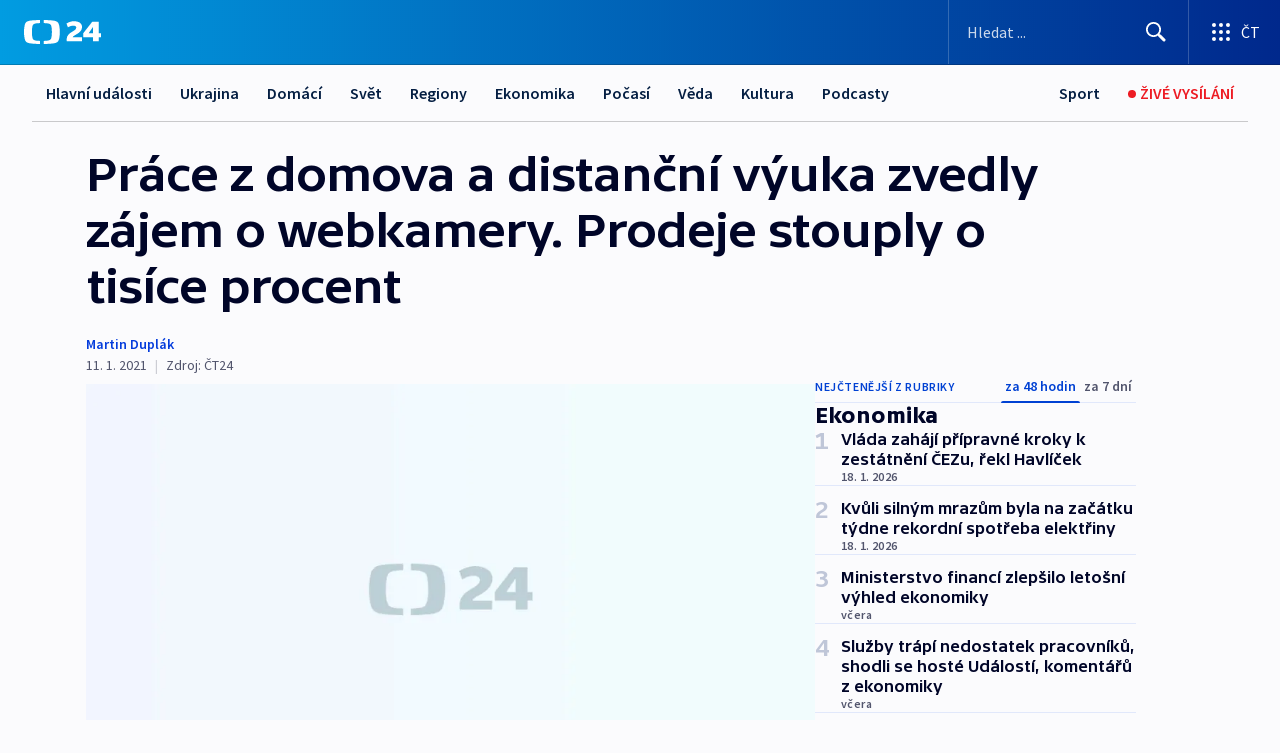

--- FILE ---
content_type: text/html; charset=utf-8
request_url: https://ct24.ceskatelevize.cz/clanek/ekonomika/prace-z-domova-a-distancni-vyuka-zvedly-zajem-o-webkamery-prodeje-stouply-o-tisice-procent-39645
body_size: 59928
content:
<!DOCTYPE html><html lang="cs" data-sentry-element="Html" data-sentry-component="MyDocument" data-sentry-source-file="_document.tsx"><head data-sentry-element="Head" data-sentry-source-file="_document.tsx"><meta charSet="utf-8"/><meta content="initial-scale=1.0, width=device-width" name="viewport" data-sentry-element="meta" data-sentry-source-file="_app.tsx"/><meta name="publisher" content="ČT24, Česká televize" data-sentry-element="meta" data-sentry-source-file="_app.tsx"/><meta name="language" content="cs" data-sentry-element="meta" data-sentry-source-file="_app.tsx"/><meta name="theme-color" content="#ffffff" data-sentry-element="meta" data-sentry-source-file="_app.tsx"/><link rel="icon" href="/static/favicon.ico" sizes="any"/><link rel="icon" type="image/svg+xml" href="/static/favicon.svg"/><link rel="icon" type="image/png" href="/static/favicon.png"/><link rel="apple-touch-icon" href="/static/apple-touch-icon.png"/><link rel="manifest" href="/static/manifest.json"/><link rel="canonical" href="https://ct24.ceskatelevize.cz/clanek/ekonomika/prace-z-domova-a-distancni-vyuka-zvedly-zajem-o-webkamery-prodeje-stouply-o-tisice-procent-39645"/><link rel="stylesheet" href="https://ctfs.ceskatelevize.cz/static/scripts/cmp/v2.1/orestbida/brands/ct24-light.css"/><title>Práce z domova a distanční výuka zvedly zájem o webkamery. Prodeje stouply o tisíce procent — ČT24 — Česká televize</title><meta name="description" content="Největší zájem v on-line prodejnách měli vloni Češi o webkamery. Jejich prodeje stouply až o tisíce procent. ČT to potvrdily čtyři velké e-shopy. Důvodem byla hlavně práce z domova a distanční výuka ve školách. Podle analýzy Asociace pro elektronickou komerci zvládli Češi v e-shopech za minulý rok utratit bezmála 200 miliard korun."/><meta name="robots" content="index, follow"/><meta name="author" content="Martin Duplák"/><meta property="og:title" content="Práce z domova a distanční výuka zvedly zájem o webkamery. Prodeje stouply o tisíce procent"/><meta property="og:description" content="Největší zájem v on-line prodejnách měli vloni Češi o webkamery. Jejich prodeje stouply až o tisíce procent. ČT to potvrdily čtyři velké e-shopy. Důvodem byla hlavně práce z domova a distanční výuka ve školách. Podle analýzy Asociace pro elektronickou komerci zvládli Češi v e-shopech za minulý rok utratit bezmála 200 miliard korun."/><meta property="og:image" content="https://fs2-ct24.ceskatelevize.cz/image/OGIxZTk1YjIwN2QxNTIzMnZC035Kczk06KI5jB8S9gOIREMlVlxkapTXb1m1DoHA-K1uoKZ4Zg6vrZM0LGTQKh16R2DpdM1m8jpNRjl5U5-kzitXmN4vBGThJcJap3dd7xfhu67_1k4QBvAVnD1i9-dft1Onu453ZdRB7QoLEG4XyACuwUp4GLDLFsNMZHz_.jpg?width=1280"/><meta property="og:type" content="article"/><script type="application/ld+json">{"@context":"https://schema.org","@type":"Article","headline":"Práce z domova a distanční výuka zvedly zájem o webkamery. Prodeje stouply o tisíce procent","description":"Největší zájem v on-line prodejnách měli vloni Češi o webkamery. Jejich prodeje stouply až o tisíce procent. ČT to potvrdily čtyři velké e-shopy. Důvodem byla hlavně práce z domova a distanční výuka ve školách. Podle analýzy Asociace pro elektronickou komerci zvládli Češi v e-shopech za minulý rok utratit bezmála 200 miliard korun.","datePublished":"2021-01-11T15:34:08+01:00","dateModified":"2021-01-11T15:34:08+01:00","author":[{"@type":"Person","name":"Martin Duplák"}],"publisher":{"@type":"Organization","name":"ČT24 - Česká televize","logo":{"@type":"ImageObject","url":"https://ctfs.ceskatelevize.cz/static/channels/ct24.svg"}},"image":["https://fs2-ct24.ceskatelevize.cz/image/OGIxZTk1YjIwN2QxNTIzMnZC035Kczk06KI5jB8S9gOIREMlVlxkapTXb1m1DoHA-K1uoKZ4Zg6vrZM0LGTQKh16R2DpdM1m8jpNRjl5U5-kzitXmN4vBGThJcJap3dd7xfhu67_1k4QBvAVnD1i9-dft1Onu453ZdRB7QoLEG4XyACuwUp4GLDLFsNMZHz_.jpg?width=1024",{"@type":"ImageObject","url":"https://fs2-ct24.ceskatelevize.cz/image/OGIxZTk1YjIwN2QxNTIzMnZC035Kczk06KI5jB8S9gOIREMlVlxkapTXb1m1DoHA-K1uoKZ4Zg6vrZM0LGTQKh16R2DpdM1m8jpNRjl5U5-kzitXmN4vBGThJcJap3dd7xfhu67_1k4QBvAVnD1i9-dft1Onu453ZdRB7QoLEG4XyACuwUp4GLDLFsNMZHz_.jpg?width=1024","caption":"obrázek","creditText":"Zdroj: ČT24"}],"mainEntityOfPage":{"@type":"WebPage","@id":"https://ct24.ceskatelevize.cz/clanek/ekonomika/prace-z-domova-a-distancni-vyuka-zvedly-zajem-o-webkamery-prodeje-stouply-o-tisice-procent-39645"},"keywords":"Ekonomika, Internetový obchod, Home office, On-line výuka, Internet, E-shop, Webkamery, Notebook, Heureka, Datart, CZC.cz, Mall.cz"}</script><meta name="next-head-count" content="21"/><script id="google-tag-manager" nonce="MzAwODI2OGUtNGVlNy00NmVlLWFkYTctNGVlNzgyYWJlZDli" data-sentry-element="Script" data-sentry-source-file="_document.tsx" data-nscript="beforeInteractive">
                        var dataLayer = dataLayer || [];dataLayer.push({
                            "page": { "section": "24" },
                            "app": {"version": "1.73.8", "platform": "Web"}
                        });

                        (function(w,d,s,l,i){w[l]=w[l]||[];w[l].push({'gtm.start':
                        new Date().getTime(),event:'gtm.js'});var f=d.getElementsByTagName(s)[0],
                        j=d.createElement(s),dl=l!='dataLayer'?'&l='+l:'';j.async=true;j.src=
                        'https://www.googletagmanager.com/gtm.js?id='+i+dl;var n=d.querySelector('[nonce]');
                        n&&j.setAttribute('nonce',n.nonce||n.getAttribute('nonce'));f.parentNode.insertBefore(j,f);
                        })(window,document,'script','dataLayer','GTM-WR543Z2');
                  </script><link nonce="MzAwODI2OGUtNGVlNy00NmVlLWFkYTctNGVlNzgyYWJlZDli" rel="preload" href="/_next/static/css/eb0e2c75f8046766.css" as="style"/><link nonce="MzAwODI2OGUtNGVlNy00NmVlLWFkYTctNGVlNzgyYWJlZDli" rel="stylesheet" href="/_next/static/css/eb0e2c75f8046766.css" data-n-g=""/><link nonce="MzAwODI2OGUtNGVlNy00NmVlLWFkYTctNGVlNzgyYWJlZDli" rel="preload" href="/_next/static/css/cf23267297961e52.css" as="style"/><link nonce="MzAwODI2OGUtNGVlNy00NmVlLWFkYTctNGVlNzgyYWJlZDli" rel="stylesheet" href="/_next/static/css/cf23267297961e52.css" data-n-p=""/><link nonce="MzAwODI2OGUtNGVlNy00NmVlLWFkYTctNGVlNzgyYWJlZDli" rel="preload" href="/_next/static/css/b5b3546fd1e0f7d1.css" as="style"/><link nonce="MzAwODI2OGUtNGVlNy00NmVlLWFkYTctNGVlNzgyYWJlZDli" rel="stylesheet" href="/_next/static/css/b5b3546fd1e0f7d1.css" data-n-p=""/><noscript data-n-css="MzAwODI2OGUtNGVlNy00NmVlLWFkYTctNGVlNzgyYWJlZDli"></noscript><script defer="" nonce="MzAwODI2OGUtNGVlNy00NmVlLWFkYTctNGVlNzgyYWJlZDli" nomodule="" src="/_next/static/chunks/polyfills-42372ed130431b0a.js"></script><script src="/_next/static/chunks/webpack-9d436da92b284dc9.js" nonce="MzAwODI2OGUtNGVlNy00NmVlLWFkYTctNGVlNzgyYWJlZDli" defer=""></script><script src="/_next/static/chunks/framework-df2fc3d29a08040c.js" nonce="MzAwODI2OGUtNGVlNy00NmVlLWFkYTctNGVlNzgyYWJlZDli" defer=""></script><script src="/_next/static/chunks/main-39313285097fd8c9.js" nonce="MzAwODI2OGUtNGVlNy00NmVlLWFkYTctNGVlNzgyYWJlZDli" defer=""></script><script src="/_next/static/chunks/pages/_app-47a8a81abe7733c6.js" nonce="MzAwODI2OGUtNGVlNy00NmVlLWFkYTctNGVlNzgyYWJlZDli" defer=""></script><script src="/_next/static/chunks/2852872c-095e82de10fae69e.js" nonce="MzAwODI2OGUtNGVlNy00NmVlLWFkYTctNGVlNzgyYWJlZDli" defer=""></script><script src="/_next/static/chunks/75fc9c18-c433d48982ca9a30.js" nonce="MzAwODI2OGUtNGVlNy00NmVlLWFkYTctNGVlNzgyYWJlZDli" defer=""></script><script src="/_next/static/chunks/86-353db38eb9faeaaf.js" nonce="MzAwODI2OGUtNGVlNy00NmVlLWFkYTctNGVlNzgyYWJlZDli" defer=""></script><script src="/_next/static/chunks/1509-4afa60b80d17ef4b.js" nonce="MzAwODI2OGUtNGVlNy00NmVlLWFkYTctNGVlNzgyYWJlZDli" defer=""></script><script src="/_next/static/chunks/8460-92487105c425564e.js" nonce="MzAwODI2OGUtNGVlNy00NmVlLWFkYTctNGVlNzgyYWJlZDli" defer=""></script><script src="/_next/static/chunks/1717-e987c59798af39f8.js" nonce="MzAwODI2OGUtNGVlNy00NmVlLWFkYTctNGVlNzgyYWJlZDli" defer=""></script><script src="/_next/static/chunks/608-61f15136e3e80c7d.js" nonce="MzAwODI2OGUtNGVlNy00NmVlLWFkYTctNGVlNzgyYWJlZDli" defer=""></script><script src="/_next/static/chunks/7444-e60ad12959b52b0e.js" nonce="MzAwODI2OGUtNGVlNy00NmVlLWFkYTctNGVlNzgyYWJlZDli" defer=""></script><script src="/_next/static/chunks/3028-ba2a8d82ec1582b5.js" nonce="MzAwODI2OGUtNGVlNy00NmVlLWFkYTctNGVlNzgyYWJlZDli" defer=""></script><script src="/_next/static/chunks/4035-8e9f8e7f61c25e84.js" nonce="MzAwODI2OGUtNGVlNy00NmVlLWFkYTctNGVlNzgyYWJlZDli" defer=""></script><script src="/_next/static/chunks/2990-59520cf8d197b73c.js" nonce="MzAwODI2OGUtNGVlNy00NmVlLWFkYTctNGVlNzgyYWJlZDli" defer=""></script><script src="/_next/static/chunks/pages/article/%5B...slug%5D-952bc5b55d16dac3.js" nonce="MzAwODI2OGUtNGVlNy00NmVlLWFkYTctNGVlNzgyYWJlZDli" defer=""></script><script src="/_next/static/Z-Fvt_APwofeyyCl6jn-t/_buildManifest.js" nonce="MzAwODI2OGUtNGVlNy00NmVlLWFkYTctNGVlNzgyYWJlZDli" defer=""></script><script src="/_next/static/Z-Fvt_APwofeyyCl6jn-t/_ssgManifest.js" nonce="MzAwODI2OGUtNGVlNy00NmVlLWFkYTctNGVlNzgyYWJlZDli" defer=""></script><style nonce="MzAwODI2OGUtNGVlNy00NmVlLWFkYTctNGVlNzgyYWJlZDli">.ctg-footer__social {
  color: #6f6f6f;
  display: flex;
  font-size: 1rem;
  align-items: center;
  font-family: SourceSansPro, sans-serif;
  line-height: 1.375rem;
  letter-spacing: 0;
  justify-content: center;
}
.ctg-footer__social-title {
  margin: 0;
  display: none;
  white-space: nowrap;
}
@media (min-width: 768px) {
  .ctg-footer__social-title {
    display: initial;
  }
}
  .ctg-footer__social-title.darkMode {
    color: rgba(255, 255, 255, 0.8);
  }
  .ctg-footer__social-list {
    margin: 0 0 16px 0;
    display: flex;
    padding: 0;
    list-style: none;
  }
@media (min-width: 768px) {
  .ctg-footer__social-list {
    margin: 0 0 0 15px;
  }
}
  .ctg-footer__social-list-item {
    width: 52px;
    margin: 0 4px;
    text-align: center;
  }
@media (min-width: 414px) {
  .ctg-footer__social-list-item {
    width: 64px;
  }
}
  .ctg-footer__social-list-item:first-child {
    margin-left: 0;
  }
  .ctg-footer__social-list-item:last-child {
    margin-right: 0;
  }
  .ctg-footer__social-list-item:hover {
    cursor: pointer;
    text-decoration: underline;
  }
  .ctg-footer__social-list-item:hover img.ctg-footer__icon-no-hover {
    display: none;
  }
  .ctg-footer__social-list-item:hover img.ctg-footer__icon-hover {
    display: block;
  }
  .ctg-footer__social-list-item img {
    width: 36px;
    height: 36px;
    margin: auto;
  }
@media (min-width: 768px) {
  .ctg-footer__social-list-item {
    width: initial;
  }
}
@media (min-width: 768px) {
  .ctg-footer__social-list-item img {
    width: 32px;
    height: 32px;
  }
}
  .ctg-footer__icon-hover {
    display: none;
  }
  .ctg-footer__icon-no-hover {
    display: block;
  }
  .ctg-footer__social-list-item-title {
    color: #6f6f6f;
    font-size: 0.75rem;
    font-family: SourceSansPro, sans-serif;
    font-weight: 400;
    line-height: 18px;
    white-space: nowrap;
    letter-spacing: 0.0375rem;
    text-transform: initial;
  }
@media (min-width: 768px) {
  .ctg-footer__social-list-item-title {
    display: none;
  }
}
  .ctg-footer__social-item-link {
    display: block;
    text-decoration: none;
  }
  .ctg-footer__channels-list {
    width: 100%;
    margin: 0;
    display: none;
    padding: 0;
    list-style: none;
  }
@media (min-width: 768px) {
  .ctg-footer__channels-list {
    display: flex;
  }
}
@media (min-width: 1024px) {
  .ctg-footer__channels-list {
    flex-wrap: wrap;
  }
}
  .ctg-footer__channels-list-item {
    flex: 1 1 auto;
    display: flex;
    margin-bottom: 40px;
    justify-content: center;
  }
@media (min-width: 1024px) {
  .ctg-footer__channels-list-item {
    flex: 0 1 30%;
    justify-content: start;
  }
}
  .ctg-footer__channels-list-item img {
    height: 20px;
  }
@media (min-width: 1024px) {
  .ctg-footer__channels-list-item img {
    height: 24px;
  }
}
  .ctg-footer__sr-only {
    top: auto;
    left: -10000px;
    width: 1px;
    height: 1px;
    overflow: hidden;
    position: absolute;
  }
  .ctg-footer__sub-footer {
    color: #6f6f6f;
    display: flex;
    font-size: 0.875rem;
    font-family: SourceSansPro, sans-serif;
    font-weight: 400;
    line-height: 1.25rem;
    letter-spacing: 0;
    text-transform: initial;
    justify-content: space-between;
  }
  .ctg-footer__sub-footer a {
    color: #041e42;
    transition: color 300ms ease-in;
    text-decoration: none;
  }
  .ctg-footer__sub-footer p {
    margin: 0;
  }
@media (max-width: 413px) {
  .ctg-footer__sub-footer div:first-child span:first-of-type {
    display: block;
  }
}
  .ctg-footer__sub-footer.darkMode span, .ctg-footer__sub-footer.darkMode a {
    color: rgba(255, 255, 255, 0.8);
  }
  .ctg-footer__sub-footer.darkMode p:first-child {
    color: rgba(255, 255, 255, 0.6);
  }
  .ctg-footer__sub-footer a:hover {
    text-decoration: underline;
  }
  .ctg-footer__separator {
    margin: 0px 7px;
  }
@media (max-width: 413px) {
  .ctg-footer__hidden {
    display: none;
  }
}
  .ctg-footer__right-column {
    display: none;
  }
@media (min-width: 768px) {
  .ctg-footer__right-column {
    display: flex;
  }
}
  .ctg-footer__contacts {
    color: #6f6f6f;
    font-size: 1rem;
    text-align: left;
    font-family: SourceSansPro, sans-serif;
    line-height: 20px;
    letter-spacing: 0;
  }
  .ctg-footer__contacts a {
    color: #041e42;
    transition: color 300ms ease-in;
    text-decoration: none;
  }
@media (min-width: 768px) and (max-width: 1023px) {
  .ctg-footer__contacts {
    text-align: center;
  }
}
  .ctg-footer__contacts a:hover {
    text-decoration: underline;
  }
  .ctg-footer__contacts-list {
    margin: 0;
    display: flex;
    flex-direction: column;
    justify-content: center;
  }
@media (min-width: 768px) {
  .ctg-footer__contacts-list {
    flex-direction: row;
  }
}
@media (min-width: 1024px) {
  .ctg-footer__contacts-list {
    justify-content: start;
  }
}
  .ctg-footer__contacts-list.darkMode span {
    color: #FFFFFF;
  }
  .ctg-footer__contacts-link {
    color: #041e42;
    margin: 0 0 0 0;
    display: flex;
    align-self: flex-start;
    line-height: 22px;
    align-content: center;
  }
  .ctg-footer__contacts-link img {
    margin-right: 10px;
  }
  .ctg-footer__contacts-link:first-child {
    margin: 0 0 18px 0;
  }
@media (min-width: 768px) {
  .ctg-footer__contacts-link:first-child {
    margin-right: 26px;
  }
}
  .ctg-footer__strong {
    font-family: SourceSansPro, sans-serif;
    font-weight: 600;
  }
  .ctg-footer__opening-hours {
    color: #000;
    margin: 0 0 16px 0;
  }
  .ctg-footer__opening-hours span:last-child {
    color: #6f6f6f;
    display: inline-block;
    margin-top: 8px;
  }
  .ctg-footer__opening-hours.darkMode span:first-child {
    color: #FFFFFF;
  }
  .ctg-footer__opening-hours.darkMode span:last-child {
    color: rgba(255, 255, 255, 0.8);
  }
  .footer-0-2-1 {  }
  .footer-0-2-1.darkMode {  }
  .footer-0-2-1 hr {
    opacity: 1;
  }
  .wrapper-0-2-2 {
    margin: 0 auto;
    display: grid;
    padding: 32px 16px 24px 16px;
  }
@media (min-width: 768px) {
  .wrapper-0-2-2 {
    padding: 48px 24px 32px 24px;
    grid-row-gap: 0px;
    grid-column-gap: 0px;
    grid-template-rows: repeat(6, auto);
    grid-template-columns: repeat(2, auto);
  }
}
@media (min-width: 1024px) {
  .wrapper-0-2-2 {
    grid-template-rows: repeat(6, auto);
  }
}
  .wrapper-0-2-2 a:focus {
    outline: none;
    box-shadow: 0px 0px 0px 2px #60a0ff;
    border-radius: 4px;
  }
  .logo-0-2-3 {
    display: block;
    justify-self: start;
    margin-bottom: 24px;
  }
  .logo-0-2-3 img {
    height: 24px;
  }
@media (min-width: 768px) {
  .logo-0-2-3 {
    grid-area: 1 / 1 / 2 / 2;
    margin-bottom: 40px;
  }
}
@media (min-width: 1024px) {
  .logo-0-2-3 {
    margin-bottom: 56px;
  }
}
@media (min-width: 768px) {
  .logo-0-2-3 img {
    height: 32px;
  }
}
  .social-0-2-4 {  }
@media (min-width: 768px) {
  .social-0-2-4 {
    grid-area: 1 / 2 / 1 / 3;
    align-self: flex-start;
    justify-content: flex-end;
  }
}
  .contacts-0-2-5 {
    margin-bottom: 22px;
  }
@media (min-width: 768px) {
  .contacts-0-2-5 {
    grid-area: 4 / 1 / 4 / 3;
  }
}
@media (min-width: 1024px) {
  .contacts-0-2-5 {
    grid-area: 3 / 2 / 3 / 3;
  }
}
  .channels-0-2-6 {  }
@media (min-width: 768px) {
  .channels-0-2-6 {
    grid-area: 3 / 1 / 3 / 3;
  }
}
@media (min-width: 1024px) {
  .channels-0-2-6 {
    grid-area: 2 / 2 / 2 / 3;
    align-self: start;
    margin-bottom: 11px;
  }
}
  .divider-0-2-7 {
    width: 100%;
    border: none;
    height: 1px;
    margin: 0 0 16px 0;
    background-color: #e0e0e0;
  }
@media (min-width: 768px) {
  .divider-0-2-7 {
    margin: 0 0 24px 0;
    grid-area: 5 / 1 / 5 / 3;
  }
}
@media (min-width: 1024px) {
  .divider-0-2-7 {
    grid-area: 5 / 1 / 5 / 3;
  }
}
  .dividerMedium-0-2-8 {
    margin: 0 0 16px 0;
  }
  .dividerLow-0-2-9 {
    margin: 0 0 20px 0;
  }
@media (min-width: 768px) {
  .dividerLow-0-2-9 {
    margin: 0 0 12px 0;
  }
}
  .dividerMobile-0-2-10 {  }
@media (min-width: 768px) {
  .dividerMobile-0-2-10 {
    display: none;
  }
}
  .linkList-0-2-11 {
    margin: 0 0 20px 0;
    display: flex;
    padding: 0;
    row-gap: 18px;
    flex-wrap: wrap;
    font-size: 1rem;
    list-style: none;
    font-family: SourceSansPro, sans-serif;
    line-height: 1.375rem;
    letter-spacing: 0;
  }
  .linkList-0-2-11 a {
    color: #041e42;
    transition: color 300ms ease-in;
    text-decoration: none;
  }
@media (min-width: 768px) {
  .linkList-0-2-11 {
    margin: 0 0 40px 0;
    display: grid;
    grid-column: 1 / 3;
    grid-template-columns: repeat(3, 1fr);
  }
  .linkList-0-2-11 #tvProgram {
    grid-area: 1 / 1;
  }
  .linkList-0-2-11 #ziveVysilani {
    grid-area: 2 / 1;
  }
  .linkList-0-2-11 #tvPoplatky {
    grid-area: 3 / 1;
  }
  .linkList-0-2-11 #teletext {
    grid-area: 4 / 1;
  }
  .linkList-0-2-11 #podcasty {
    grid-area: 5 / 1;
  }
  .linkList-0-2-11 #pocasi {
    grid-area: 1 / 2;
  }
  .linkList-0-2-11 #eshop {
    grid-area: 2 / 2;
  }
  .linkList-0-2-11 #mobilniAplikace {
    grid-area: 3 / 2;
  }
  .linkList-0-2-11 #vseoCt {
    grid-area: 4 / 2;
  }
  .linkList-0-2-11 #studioBrno {
    grid-area: 2 / 3;
  }
  .linkList-0-2-11 #proMedia {
    grid-area: 5 / 2;
  }
  .linkList-0-2-11 #studioOstrava {
    grid-area: 1 / 3;
  }
  .linkList-0-2-11 #radaCt {
    grid-area: 6 / 1;
  }
  .linkList-0-2-11 #kariera {
    grid-area: 3 / 3;
  }
  .linkList-0-2-11 #casteDotazy {
    grid-area: 4 / 3;
  }
  .linkList-0-2-11 #kontakty {
    grid-area: 5 / 3;
  }
}
@media (min-width: 1024px) {
  .linkList-0-2-11 {
    margin: 0 0 32px 0;
    display: flex;
    row-gap: 10px;
    grid-area: 2 / 1 / 5 / 2;
  }
}
  .linkList-0-2-11.darkMode {  }
  .linkList-0-2-11.darkMode a {
    color: #FFFFFF;
  }
  .linkList-0-2-11 a:hover {
    text-decoration: underline;
  }
  .linkListItem-0-2-12 {
    flex: 0 1 45%;
    line-height: 22px;
  }
@media (min-width: 768px) {
  .linkListItem-0-2-12 {
    flex: 0 1 33%;
  }
}
@media (min-width: 1024px) {
  .linkListItem-0-2-12 {
    flex: 0 1 50%;
  }
}
  .subFooter-0-2-13 {  }
@media (min-width: 768px) {
  .subFooter-0-2-13 {
    grid-area: 6 / 1 / 6 / 3;
  }
}
  .srOnly-0-2-14 {
    top: auto;
    left: -10000px;
    width: 1px;
    height: 1px;
    overflow: hidden;
    position: absolute;
  }
  .footer-d17-0-2-15 {
    background: #f4f4f4;
  }
  .footer-d17-0-2-15.darkMode {
    background: #001830;
  }
  .wrapper-d18-0-2-16 {
    max-width: 1216px;
  }
  .ctg-header__wrapper {
    width: 100%;
    content: a;
    box-sizing: border-box;
    background-color: #fff;
  }
  .ctg-header__document-disable-scroll-local {  }
@media screen and (max-width: 767px) {
  .ctg-header__document-disable-scroll-local {
    overflow: hidden !important;
    touch-action: none;
    overscroll-behavior: none;
    -webkit-overflow-scrolling: none;
  }
}
  .ctg-header__body-disable-scroll-local {  }
@media screen and (max-width: 767px) {
  .ctg-header__body-disable-scroll-local {
    overflow: hidden !important;
    touch-action: none;
    overscroll-behavior: none;
    -webkit-overflow-scrolling: none;
  }
}
  .ctg-header__document-disable-scroll-global {  }
@media screen and (max-width: 427px) {
  .ctg-header__document-disable-scroll-global {
    overflow: hidden !important;
    touch-action: none;
    overscroll-behavior: none;
    -webkit-overflow-scrolling: none;
  }
}
  .ctg-header__body-disable-scroll-global {  }
@media screen and (max-width: 427px) {
  .ctg-header__body-disable-scroll-global {
    overflow: hidden !important;
    touch-action: none;
    overscroll-behavior: none;
    -webkit-overflow-scrolling: none;
  }
}
  .ctg-header__document-disable-scroll-local-d2 {  }
@media screen and (max-width: 767px) {
  .ctg-header__document-disable-scroll-local-d2 {
    padding-right: 0px !important;
  }
}
  .ctg-header__document-disable-scroll-global-d4 {  }
@media screen and (max-width: 427px) {
  .ctg-header__document-disable-scroll-global-d4 {
    padding-right: 0px !important;
  }
}
  .ctg-header__inset-focus-visible {  }
  .ctg-header__context-menu-item-disabled {  }
  .ctg-header__context-menu-item.ctg-header__context-menu-item-disabled .ctg-header__context-menu-item-link, .ctg-header__context-menu-item.ctg-header__context-menu-item-disabled .ctg-header__context-menu-item-link:hover {
    cursor: auto;
  }
  .ctg-header__context-menu-item-active {  }
  .ctg-header__context-menu-item.ctg-header__context-menu-item-active .ctg-header__context-menu-item-link {
    cursor: default;
    font-family: SourceSansPro, sans-serif;
    font-weight: 600;
  }
  .ctg-header__context-menu-item-link {
    display: flex;
    padding: 9px 26px 9px;
    font-size: 1rem;
    align-items: center;
    font-family: SourceSansPro, sans-serif;
    line-height: 1.375rem;
    letter-spacing: 0;
    vertical-align: sub;
  }
  .ctg-header__context-menu-item:not(.ctg-header__context-menu-item-disabled) .ctg-header__context-menu-item-link:hover {  }
  .ctg-header__context-menu-item-link:hover {
    text-decoration: none;
  }
  .ctg-header__profile-name {  }
  .ctg-header__profile-name + ul li:first-child .ctg-header__context-menu-item-link {
    padding: 0 24px 9px;
  }
  .ctg-header__profile-name + ul li:first-child .ctg-header__context-menu-item-link:hover {
    text-decoration: underline;
    background-color: #fff;
  }
  .ctg-header__context-menu-item-link-is-not {  }
  .ctg-header__context-menu-item-link.ctg-header__context-menu-item-link-is-not {
    outline: none;
  }
  .ctg-header__context-menu-item-link.ctg-header__context-menu-item-link-is-not.focus-visible {
    box-shadow: 0px 0px 0px 2px #60a0ff;
  }
  .ctg-header__context-menu-item {
    color: #393939;
    width: 100%;
    padding: 0;
    max-width: 100%;
    list-style: none;
  }
  .ctg-header__context-menu-item > span {
    display: flex;
    align-items: center;
  }
  .ctg-header__context-menu-item > span > svg {
    fill: currentColor;
    flex: 0 0 auto;
    width: 20px;
    height: 20px;
    margin: 0 8px 0 -28px;
  }
  .ctg-header__context-menu-icon {
    width: 20px;
    display: flex;
    align-items: center;
    margin-right: 18px;
  }
  .ctg-header__context-menu-item-disabled-d0 {  }
  .ctg-header__context-menu-item.ctg-header__context-menu-item-disabled-d0 .ctg-header__context-menu-item-link, .ctg-header__context-menu-item.ctg-header__context-menu-item-disabled-d0 .ctg-header__context-menu-item-link:hover {
    background-color: transparent;
    color: #8d8d8d;
  }
  .ctg-header__context-menu-item-active-d1 {  }
  .ctg-header__context-menu-item.ctg-header__context-menu-item-active-d1 .ctg-header__context-menu-item-link {
    color: #000000;
  }
  .ctg-header__context-menu-item-link-d2 {
    color: #041e42;
  }
  .ctg-header__context-menu-item:not(.ctg-header__context-menu-item-disabled) .ctg-header__context-menu-item-link-d2:hover {
    color: #000000;
    background-color: #f4f4f4;
  }
  .ctg-header__context-menu-item-disabled-d3 {  }
  .ctg-header__context-menu-item.ctg-header__context-menu-item-disabled-d3 .ctg-header__context-menu-item-link, .ctg-header__context-menu-item.ctg-header__context-menu-item-disabled-d3 .ctg-header__context-menu-item-link:hover {
    background-color: transparent;
    color: #8d8d8d;
  }
  .ctg-header__context-menu-item-active-d4 {  }
  .ctg-header__context-menu-item.ctg-header__context-menu-item-active-d4 .ctg-header__context-menu-item-link {
    color: #000000;
  }
  .ctg-header__context-menu-item-link-d5 {
    color: #041e42;
  }
  .ctg-header__context-menu-item:not(.ctg-header__context-menu-item-disabled) .ctg-header__context-menu-item-link-d5:hover {
    color: #000000;
    background-color: #f4f4f4;
  }
  .ctg-header__context-menu-item-disabled-d6 {  }
  .ctg-header__context-menu-item.ctg-header__context-menu-item-disabled-d6 .ctg-header__context-menu-item-link, .ctg-header__context-menu-item.ctg-header__context-menu-item-disabled-d6 .ctg-header__context-menu-item-link:hover {
    background-color: transparent;
    color: #8d8d8d;
  }
  .ctg-header__context-menu-item-active-d7 {  }
  .ctg-header__context-menu-item.ctg-header__context-menu-item-active-d7 .ctg-header__context-menu-item-link {
    color: #000000;
  }
  .ctg-header__context-menu-item-link-d8 {
    color: #041e42;
  }
  .ctg-header__context-menu-item:not(.ctg-header__context-menu-item-disabled) .ctg-header__context-menu-item-link-d8:hover {
    color: #000000;
    background-color: #f4f4f4;
  }
  .ctg-header__context-menu-item-disabled-d9 {  }
  .ctg-header__context-menu-item.ctg-header__context-menu-item-disabled-d9 .ctg-header__context-menu-item-link, .ctg-header__context-menu-item.ctg-header__context-menu-item-disabled-d9 .ctg-header__context-menu-item-link:hover {
    background-color: transparent;
    color: #8d8d8d;
  }
  .ctg-header__context-menu-item-active-d10 {  }
  .ctg-header__context-menu-item.ctg-header__context-menu-item-active-d10 .ctg-header__context-menu-item-link {
    color: #000000;
  }
  .ctg-header__context-menu-item-link-d11 {
    color: #041e42;
  }
  .ctg-header__context-menu-item:not(.ctg-header__context-menu-item-disabled) .ctg-header__context-menu-item-link-d11:hover {
    color: #000000;
    background-color: #f4f4f4;
  }
  .ctg-header__context-menu-item-disabled-d12 {  }
  .ctg-header__context-menu-item.ctg-header__context-menu-item-disabled-d12 .ctg-header__context-menu-item-link, .ctg-header__context-menu-item.ctg-header__context-menu-item-disabled-d12 .ctg-header__context-menu-item-link:hover {
    background-color: transparent;
    color: #8d8d8d;
  }
  .ctg-header__context-menu-item-active-d13 {  }
  .ctg-header__context-menu-item.ctg-header__context-menu-item-active-d13 .ctg-header__context-menu-item-link {
    color: #000000;
  }
  .ctg-header__context-menu-item-link-d14 {
    color: #041e42;
  }
  .ctg-header__context-menu-item:not(.ctg-header__context-menu-item-disabled) .ctg-header__context-menu-item-link-d14:hover {
    color: #000000;
    background-color: #f4f4f4;
  }
  .ctg-header__context-menu-item-disabled-d15 {  }
  .ctg-header__context-menu-item.ctg-header__context-menu-item-disabled-d15 .ctg-header__context-menu-item-link, .ctg-header__context-menu-item.ctg-header__context-menu-item-disabled-d15 .ctg-header__context-menu-item-link:hover {
    background-color: transparent;
    color: #8d8d8d;
  }
  .ctg-header__context-menu-item-active-d16 {  }
  .ctg-header__context-menu-item.ctg-header__context-menu-item-active-d16 .ctg-header__context-menu-item-link {
    color: #000000;
  }
  .ctg-header__context-menu-item-link-d17 {
    color: #041e42;
  }
  .ctg-header__context-menu-item:not(.ctg-header__context-menu-item-disabled) .ctg-header__context-menu-item-link-d17:hover {
    color: #000000;
    background-color: #f4f4f4;
  }
  .ctg-header__context-menu-item-disabled-d18 {  }
  .ctg-header__context-menu-item.ctg-header__context-menu-item-disabled-d18 .ctg-header__context-menu-item-link, .ctg-header__context-menu-item.ctg-header__context-menu-item-disabled-d18 .ctg-header__context-menu-item-link:hover {
    background-color: transparent;
    color: #8d8d8d;
  }
  .ctg-header__context-menu-item-active-d19 {  }
  .ctg-header__context-menu-item.ctg-header__context-menu-item-active-d19 .ctg-header__context-menu-item-link {
    color: #000000;
  }
  .ctg-header__context-menu-item-link-d20 {
    color: #041e42;
  }
  .ctg-header__context-menu-item:not(.ctg-header__context-menu-item-disabled) .ctg-header__context-menu-item-link-d20:hover {
    color: #000000;
    background-color: #f4f4f4;
  }
  .ctg-header__context-menu-item-disabled-d21 {  }
  .ctg-header__context-menu-item.ctg-header__context-menu-item-disabled-d21 .ctg-header__context-menu-item-link, .ctg-header__context-menu-item.ctg-header__context-menu-item-disabled-d21 .ctg-header__context-menu-item-link:hover {
    background-color: transparent;
    color: #8d8d8d;
  }
  .ctg-header__context-menu-item-active-d22 {  }
  .ctg-header__context-menu-item.ctg-header__context-menu-item-active-d22 .ctg-header__context-menu-item-link {
    color: #000000;
  }
  .ctg-header__context-menu-item-link-d23 {
    color: #041e42;
  }
  .ctg-header__context-menu-item:not(.ctg-header__context-menu-item-disabled) .ctg-header__context-menu-item-link-d23:hover {
    color: #000000;
    background-color: #f4f4f4;
  }
  .ctg-header__context-menu-item-disabled-d24 {  }
  .ctg-header__context-menu-item.ctg-header__context-menu-item-disabled-d24 .ctg-header__context-menu-item-link, .ctg-header__context-menu-item.ctg-header__context-menu-item-disabled-d24 .ctg-header__context-menu-item-link:hover {
    background-color: transparent;
    color: #8d8d8d;
  }
  .ctg-header__context-menu-item-active-d25 {  }
  .ctg-header__context-menu-item.ctg-header__context-menu-item-active-d25 .ctg-header__context-menu-item-link {
    color: #000000;
  }
  .ctg-header__context-menu-item-link-d26 {
    color: #041e42;
  }
  .ctg-header__context-menu-item:not(.ctg-header__context-menu-item-disabled) .ctg-header__context-menu-item-link-d26:hover {
    color: #000000;
    background-color: #f4f4f4;
  }
  .ctg-header__context-menu-item-disabled-d27 {  }
  .ctg-header__context-menu-item.ctg-header__context-menu-item-disabled-d27 .ctg-header__context-menu-item-link, .ctg-header__context-menu-item.ctg-header__context-menu-item-disabled-d27 .ctg-header__context-menu-item-link:hover {
    background-color: transparent;
    color: #8d8d8d;
  }
  .ctg-header__context-menu-item-active-d28 {  }
  .ctg-header__context-menu-item.ctg-header__context-menu-item-active-d28 .ctg-header__context-menu-item-link {
    color: #000000;
  }
  .ctg-header__context-menu-item-link-d29 {
    color: #041e42;
  }
  .ctg-header__context-menu-item:not(.ctg-header__context-menu-item-disabled) .ctg-header__context-menu-item-link-d29:hover {
    color: #000000;
    background-color: #f4f4f4;
  }
  .ctg-header__context-menu-item-disabled-d30 {  }
  .ctg-header__context-menu-item.ctg-header__context-menu-item-disabled-d30 .ctg-header__context-menu-item-link, .ctg-header__context-menu-item.ctg-header__context-menu-item-disabled-d30 .ctg-header__context-menu-item-link:hover {
    background-color: transparent;
    color: #8d8d8d;
  }
  .ctg-header__context-menu-item-active-d31 {  }
  .ctg-header__context-menu-item.ctg-header__context-menu-item-active-d31 .ctg-header__context-menu-item-link {
    color: #000000;
  }
  .ctg-header__context-menu-item-link-d32 {
    color: #041e42;
  }
  .ctg-header__context-menu-item:not(.ctg-header__context-menu-item-disabled) .ctg-header__context-menu-item-link-d32:hover {
    color: #000000;
    background-color: #f4f4f4;
  }
  .ctg-header__context-menu-item-disabled-d33 {  }
  .ctg-header__context-menu-item.ctg-header__context-menu-item-disabled-d33 .ctg-header__context-menu-item-link, .ctg-header__context-menu-item.ctg-header__context-menu-item-disabled-d33 .ctg-header__context-menu-item-link:hover {
    background-color: transparent;
    color: #8d8d8d;
  }
  .ctg-header__context-menu-item-active-d34 {  }
  .ctg-header__context-menu-item.ctg-header__context-menu-item-active-d34 .ctg-header__context-menu-item-link {
    color: #000000;
  }
  .ctg-header__context-menu-item-link-d35 {
    color: #041e42;
  }
  .ctg-header__context-menu-item:not(.ctg-header__context-menu-item-disabled) .ctg-header__context-menu-item-link-d35:hover {
    color: #000000;
    background-color: #f4f4f4;
  }
  .ctg-header__context-menu-item-disabled-d36 {  }
  .ctg-header__context-menu-item.ctg-header__context-menu-item-disabled-d36 .ctg-header__context-menu-item-link, .ctg-header__context-menu-item.ctg-header__context-menu-item-disabled-d36 .ctg-header__context-menu-item-link:hover {
    background-color: transparent;
    color: #8d8d8d;
  }
  .ctg-header__context-menu-item-active-d37 {  }
  .ctg-header__context-menu-item.ctg-header__context-menu-item-active-d37 .ctg-header__context-menu-item-link {
    color: #000000;
  }
  .ctg-header__context-menu-item-link-d38 {
    color: #041e42;
  }
  .ctg-header__context-menu-item:not(.ctg-header__context-menu-item-disabled) .ctg-header__context-menu-item-link-d38:hover {
    color: #000000;
    background-color: #f4f4f4;
  }
  .ctg-header__local-menu-mobile-nav {
    width: 100%;
    display: none;
    position: relative;
    box-shadow: 0px 1px 3px rgba(0, 0, 0, 0.2), 0px 12px 24px -8px rgba(0, 0, 0, 0.15);
    margin-left: auto;
    background-color: #fff;
  }
  .ctg-header__local-menu-mobile-nav .ctg-header__context-menu {
    width: 100%;
    padding: 16px 0;
    box-shadow: none;
    background-color: transparent;
  }
  .ctg-header__local-menu-mobile-nav .ctg-header__context-menu li.ctg-header__context-menu-item-active > a, .ctg-header__local-menu-mobile-nav .ctg-header__context-menu li.ctg-header__context-menu-item-active > span, .ctg-header__local-menu-mobile-nav .ctg-header__context-menu li > a:hover {
    color: #041e42;
  }
  .ctg-header__local-menu-mobile-nav .ctg-header__context-menu li:not(.ctg-header__context-menu-item-disabled) > a:hover, .ctg-header__local-menu-mobile-nav .ctg-header__context-menu li:not(.ctg-header__context-menu-item-disabled) > span.ctg-header__local-menu-mobile-nav .ctg-header__context-menu li:not(.ctg-header__context-menu-item-disabled):hover {
    background-color: #f4f4f4;
  }
  .ctg-header__local-menu-mobile-nav-visible {
    display: block;
  }
  .ctg-header__local-menu-mobile-nav-wrapper {
    top: 105px;
    left: 0;
    width: 100%;
    height: calc(100% - 105px);
    padding: 0;
    z-index: 101;
    overflow: auto;
    position: fixed;
    visibility: hidden;
    background-color: rgba(0, 0, 0, .3);
  }
  .ctg-header__local-menu-mobile-nav-wrapper-visible {
    visibility: visible;
  }
  .ctg-header__local-menu-mobile-button-wrapper {
    color: inherit;
    display: flex;
    align-items: center;
  }
  .ctg-header__local-menu-mobile-button-wrapper > button {
    color: inherit;
    display: flex;
    padding: 10px 16px;
    align-items: center;
  }
  .ctg-header__local-menu-mobile-button > svg {
    color: inherit;
    width: 24px;
    height: 24px;
    margin-right: 4px;
  }
  .ctg-header__local-menu-mobile-button > span {
    color: inherit;
    font-size: 1rem;
    font-family: SourceSansPro, sans-serif;
    line-height: 1;
  }
  .ctg-header__inset-focus-visible {  }
  .ctg-header__hotlink-nav-list-item {
    position: relative;
  }
@media (max-width: 767px) {
  .ctg-header__hotlink-nav-list-item {
    border-left: 1px solid rgba(0, 0, 0, 0.2);
  }
}
  .ctg-header__hotlink-nav-list-item > a, .ctg-header__hotlink-nav-list-item > button, .ctg-header__hotlink-nav-list-item > span {
    height: 100%;
    margin: 0;
    display: flex;
    position: relative;
    font-size: 16px;
    box-sizing: border-box;
    transition: backgroundColor 150ms, borderColor 150ms,color 150ms;
    align-items: center;
    font-family: SourceSansPro, sans-serif;
    font-weight: 600;
    line-height: 1.314rem;
    padding-top: 5px;
    white-space: nowrap;
    padding-left: 14px;
    padding-right: 14px;
    letter-spacing: normal;
    padding-bottom: 5px;
    justify-content: center;
    text-decoration: none;
  }
  .ctg-header__hotlink-nav-list-item > span {
    cursor: default;
  }
  .ctg-header__hotlink-nav-list-item > a svg, .ctg-header__hotlink-nav-list-item > button svg, .ctg-header__hotlink-nav-list-item > span svg {
    margin-right: 4px;
  }
  .ctg-header__hotlink-nav-list-item-active.ctg-header__hotlink-nav-list-item > a svg, .ctg-header__hotlink-nav-list-item-active.ctg-header__hotlink-nav-list-item > button svg, .ctg-header__hotlink-nav-list-item-active.ctg-header__hotlink-nav-list-item > span svg {  }
  .ctg-header__hotlink-nav-list-item-active.ctg-header__hotlink-nav-list-item > a, .ctg-header__hotlink-nav-list-item-active.ctg-header__hotlink-nav-list-item > button, .ctg-header__hotlink-nav-list-item-active.ctg-header__hotlink-nav-list-item > span {  }
@media (hover: hover) {
  .ctg-header__hotlink-nav-list-item > a, .ctg-header__hotlink-nav-list-item > button, .ctg-header__hotlink-nav-list-item > span {  }
  .ctg-header__hotlink-nav-list-item > a:hover svg, .ctg-header__hotlink-nav-list-item > button:hover svg, .ctg-header__hotlink-nav-list-item > span:hover svg {  }
  .ctg-header__hotlink-nav-list-item > a:hover, .ctg-header__hotlink-nav-list-item > button:hover, .ctg-header__hotlink-nav-list-item > span:hover {
    text-decoration: none;
  }
}
  .ctg-header__hotlink-nav-list-item-active {  }
  .ctg-header__hotlink-nav-list-item-active:before {
    left: 50%;
    width: 0;
    bottom: -6px;
    height: 0;
    content: "";
    position: absolute;
    border-left: 6px solid transparent;
    margin-left: -6px;
    border-right: 6px solid transparent;
  }
  .ctg-header__hotlink-nav-list-item-d0 {  }
  .ctg-header__hotlink-nav-list-item-d0 > a, .ctg-header__hotlink-nav-list-item-d0 > button, .ctg-header__hotlink-nav-list-item-d0 > span {
    background-color: transparent;
    color: #041e42;
  }
  .ctg-header__hotlink-nav-list-item-d0 > a svg, .ctg-header__hotlink-nav-list-item-d0 > button svg, .ctg-header__hotlink-nav-list-item-d0 > span svg {
    color: inherit;
  }
  .ctg-header__hotlink-nav-list-item-active.ctg-header__hotlink-nav-list-item-d0 > a svg, .ctg-header__hotlink-nav-list-item-active.ctg-header__hotlink-nav-list-item-d0 > button svg, .ctg-header__hotlink-nav-list-item-active.ctg-header__hotlink-nav-list-item-d0 > span svg {
    color: inherit;
  }
  .ctg-header__hotlink-nav-list-item-active.ctg-header__hotlink-nav-list-item-d0 > a, .ctg-header__hotlink-nav-list-item-active.ctg-header__hotlink-nav-list-item-d0 > button, .ctg-header__hotlink-nav-list-item-active.ctg-header__hotlink-nav-list-item-d0 > span {
    background-color: #041e42;
    color: #fff;
    border-color: #041e42;
  }
@media (hover: hover) {
  .ctg-header__hotlink-nav-list-item-d0 > a, .ctg-header__hotlink-nav-list-item-d0 > button, .ctg-header__hotlink-nav-list-item-d0 > span {  }
  .ctg-header__hotlink-nav-list-item-d0 > a:hover svg, .ctg-header__hotlink-nav-list-item-d0 > button:hover svg, .ctg-header__hotlink-nav-list-item-d0 > span:hover svg {
    color: inherit;
  }
  .ctg-header__hotlink-nav-list-item-d0 > a:hover, .ctg-header__hotlink-nav-list-item-d0 > button:hover, .ctg-header__hotlink-nav-list-item-d0 > span:hover {
    background-color: #041e42;
    color: #fff;
    border-color: #041e42;
  }
}
  .ctg-header__hotlink-nav-list-item-active-d2 {  }
  .ctg-header__hotlink-nav-list-item-active-d2:before {
    border-top: 6px solid #041e42;
  }
  .ctg-header__hotlink-nav-list-item-d3 {  }
  .ctg-header__hotlink-nav-list-item-d3 > a, .ctg-header__hotlink-nav-list-item-d3 > button, .ctg-header__hotlink-nav-list-item-d3 > span {
    background-color: transparent;
    color: #041e42;
  }
  .ctg-header__hotlink-nav-list-item-d3 > a svg, .ctg-header__hotlink-nav-list-item-d3 > button svg, .ctg-header__hotlink-nav-list-item-d3 > span svg {
    color: inherit;
  }
  .ctg-header__hotlink-nav-list-item-active.ctg-header__hotlink-nav-list-item-d3 > a svg, .ctg-header__hotlink-nav-list-item-active.ctg-header__hotlink-nav-list-item-d3 > button svg, .ctg-header__hotlink-nav-list-item-active.ctg-header__hotlink-nav-list-item-d3 > span svg {
    color: inherit;
  }
  .ctg-header__hotlink-nav-list-item-active.ctg-header__hotlink-nav-list-item-d3 > a, .ctg-header__hotlink-nav-list-item-active.ctg-header__hotlink-nav-list-item-d3 > button, .ctg-header__hotlink-nav-list-item-active.ctg-header__hotlink-nav-list-item-d3 > span {
    background-color: #041e42;
    color: #fff;
    border-color: #041e42;
  }
@media (hover: hover) {
  .ctg-header__hotlink-nav-list-item-d3 > a, .ctg-header__hotlink-nav-list-item-d3 > button, .ctg-header__hotlink-nav-list-item-d3 > span {  }
  .ctg-header__hotlink-nav-list-item-d3 > a:hover svg, .ctg-header__hotlink-nav-list-item-d3 > button:hover svg, .ctg-header__hotlink-nav-list-item-d3 > span:hover svg {
    color: inherit;
  }
  .ctg-header__hotlink-nav-list-item-d3 > a:hover, .ctg-header__hotlink-nav-list-item-d3 > button:hover, .ctg-header__hotlink-nav-list-item-d3 > span:hover {
    background-color: #041e42;
    color: #fff;
    border-color: #041e42;
  }
}
  .ctg-header__hotlink-nav-list-item-active-d5 {  }
  .ctg-header__hotlink-nav-list-item-active-d5:before {
    border-top: 6px solid #041e42;
  }
  .ctg-header__hotlink-nav-list {
    height: 100%;
    margin: 0;
    display: flex;
    padding: 0;
    position: relative;
    list-style-type: none;
  }
  .ctg-header__hotlink-nav-button-container {
    position: relative;
  }
  .ctg-header__local-menu-nav-list-item {
    position: relative;
    max-width: 235px;
  }
  .ctg-header__local-menu-nav-list-item > a, .ctg-header__local-menu-nav-list-item > button, .ctg-header__local-menu-nav-list-item > span {
    color: #041e42;
    height: 57px;
    margin: 0;
    display: block;
    padding: 0 14px;
    overflow: hidden;
    position: relative;
    font-size: 1rem;
    box-sizing: border-box;
    transition: background-color 150ms, border-color 150ms,color 150ms;
    font-family: SourceSansPro, sans-serif;
    font-weight: 600;
    line-height: 57px;
    white-space: nowrap;
    text-overflow: ellipsis;
    letter-spacing: normal;
    text-decoration: none;
  }
  .ctg-header__local-menu-nav-list-item > span {
    cursor: default;
  }
  .ctg-header__local-menu-nav-list-item a {
    text-decoration: none;
  }
  .ctg-header__local-menu-nav-list-item-active.ctg-header__local-menu-nav-list-item > a, .ctg-header__local-menu-nav-list-item > a:hover, .ctg-header__local-menu-nav-list-item-active.ctg-header__local-menu-nav-list-item > button, .ctg-header__local-menu-nav-list-item > button:hover, .ctg-header__local-menu-nav-list-item-active.ctg-header__local-menu-nav-list-item > span, .ctg-header__local-menu-nav-list-item > span:hover {
    color: #fff;
    border-color: #041e42;
    text-decoration: none;
    background-color: #041e42;
  }
  .ctg-header__local-menu-nav-list-item-active:before {
    left: 50%;
    width: 0;
    bottom: -6px;
    height: 0;
    content: "";
    position: absolute;
    border-top: 6px solid #041e42;
    border-left: 6px solid transparent;
    margin-left: -6px;
    border-right: 6px solid transparent;
  }
  .ctg-header__local-menu-nav.ctg-header__local-menu-nav-gradient {
    mask-size: auto;
    mask-image: linear-gradient( to right, black calc(100% - 150px), transparent calc(100% - 100px));
    mask-repeat: no-repeat, no-repeat;
    mask-position: 0 0, 100% 0;
    -webkit-mask-size: auto;
    -webkit-mask-image: linear-gradient( to right, black calc(100% - 150px), transparent calc(100% - 100px));
    -webkit-mask-repeat: no-repeat, no-repeat;
    -webkit-mask-position: 0 0, 100% 0;
  }
  .ctg-header__local-menu-nav-list {
    width: fit-content;
    margin: 0;
    display: flex;
    padding: 0;
    position: relative;
    list-style-type: none;
  }
  .ctg-header__local-menu-nav-button-container {
    position: relative;
  }
  .ctg-header__local-menu-nav-button-container .ctg-header__context-menu {
    left: -30px;
  }
  .ctg-header__local-menu-nav-button:before {
    left: 50%;
    bottom: -6px;
    height: 0;
    content: "";
    display: block;
    opacity: 0;
    z-index: 2;
    position: absolute;
    transform: translateX(-50%);
    border-top: 6px solid #041e42;
    transition: opacity .150ms ease;
    border-left: 6px solid transparent;
    border-right: 6px solid transparent;
    pointer-events: none;
  }
  .ctg-header__local-menu-nav-button:hover {
    cursor: pointer;
  }
  .ctg-header__local-menu-nav-button-active {
    color: #fff !important;
    background-color: #041e42;
  }
  .ctg-header__local-menu-nav-button-active:before {
    opacity: 1;
  }
  .ctg-header__local-menu-nav-button-active.dark {
    color: #041e42 !important;
    background-color: #fff !important;
  }
  .ctg-header__local-menu-nav-button-active.dark:before {
    border-top: 6px solid #fff;
  }
  .ctg-header__local-menu-wrapper {
    position: relative;
  }
@media screen and (min-width: 768px) {
  .ctg-header__local-menu-wrapper {
    margin: 0 auto;
    padding: 0 24px;
    max-width: 1168px;
  }
}
  .ctg-header__local-menu {
    height: 49px;
    display: grid;
    z-index: 1;
    position: relative;
    box-sizing: border-box;
    align-items: center;
    border-bottom: 1px solid rgba(0, 0, 0, 0.2);
    justify-content: stretch;
    grid-template-columns: 1fr min-content min-content;
  }
@media screen and (min-width: 768px) {
  .ctg-header__local-menu {
    height: 57px;
    max-width: 100%;
    grid-template-rows: 57px;
    grid-template-columns: minmax(0, 100%) min-content min-content;
  }
  .ctg-header__local-menu.secondaryMenu {
    height: auto;
  }
}
  .ctg-header__local-menu.hideBottomLine {
    height: 48px;
    border-bottom: 0;
  }
@media screen and (min-width: 768px) {
  .ctg-header__local-menu.hideBottomLine {
    height: 56px;
    grid-template-rows: 56px;
  }
}
  .ctg-header__local-menu-secondary-wrapper {
    width: 100%;
  }
  .ctg-header__local-nav-wrapper {
    display: none;
  }
@media screen and (min-width: 768px) {
  .ctg-header__local-nav-wrapper {
    display: block;
    position: relative;
  }
}
  .ctg-header__hotlink-nav-wrapper {
    height: 100%;
    position: relative;
  }
@media screen and (min-width: 768px) {
  .ctg-header__hotlink-nav-wrapper {
    display: block;
    position: relative;
  }
}
  .ctg-header__local-menu-mobile-button-wrapper {
    height: 100%;
  }
@media screen and (min-width: 768px) {
  .ctg-header__local-menu-mobile-button-wrapper {
    display: none;
  }
}
  .ctg-header__local-menu-mobile-button-wrapper .ctg-header__local-menu-mobile-button {
    width: 100%;
    height: 100%;
  }
  .ctg-header__local-menu-mobile-button-wrapper .ctg-header__local-menu-mobile-button.ctg-header__local-menu-mobile-button-active {
    background-color: rgba(0, 0, 0, 0.04);
  }
@media (hover: hover) {
  .ctg-header__local-menu-mobile-button-wrapper .ctg-header__local-menu-mobile-button:hover {
    color: #fff;
    background-color: #041e42;
  }
  .inverted .ctg-header__local-menu-mobile-button-wrapper .ctg-header__local-menu-mobile-button:hover {
    color: #fff;
    background-color: transparent;
  }
}
  .ctg-header__header-dark .ctg-header__local-menu-nav-list-item > a, .ctg-header__header-dark .ctg-header__local-menu-nav-list-item > button, .ctg-header__header-dark .ctg-header__local-menu-nav-list-item > span {
    color: #fff;
  }
  .ctg-header__header-dark .ctg-header__local-menu-nav-list-item.ctg-header__local-menu-nav-list-item-active > a, .ctg-header__header-dark .ctg-header__local-menu-nav-list-item.ctg-header__local-menu-nav-list-item-active > button, .ctg-header__header-dark .ctg-header__local-menu-nav-list-item.ctg-header__local-menu-nav-list-item-active > span {
    color: #041e42;
    border-color: #fff;
    background-color: #fff;
  }
  .ctg-header__header-dark .ctg-header__local-menu-nav-list-item.ctg-header__local-menu-nav-list-item-active:before {
    border-top-color: #fff;
  }
  .ctg-header__header-dark .ctg-header__local-menu-nav-list-item > a:hover, .ctg-header__header-dark .ctg-header__local-menu-nav-list-item > button:hover, .ctg-header__header-dark .ctg-header__local-menu-nav-list-item > span:hover {
    color: #041e42;
    border-color: #fff;
    background-color: #fff;
  }
  .ctg-header__header-dark .ctg-header__hotlink-nav-list-item > a, .ctg-header__header-dark .ctg-header__hotlink-nav-list-item > button, .ctg-header__header-dark .ctg-header__hotlink-nav-list-item > span {
    color: #fff;
  }
@media screen and (max-width: 767px) {
  .ctg-header__header-dark .ctg-header__hotlink-nav-list-item {
    border-color: rgba(255, 255, 255, 0.2);;
  }
}
  .ctg-header__header-dark .ctg-header__hotlink-nav-list-item.ctg-header__hotlink-nav-list-item-active > a, .ctg-header__header-dark .ctg-header__hotlink-nav-list-item.ctg-header__hotlink-nav-list-item-active > button, .ctg-header__header-dark .ctg-header__hotlink-nav-list-item.ctg-header__hotlink-nav-list-item-active > span {
    color: #041e42;
    border-color: #fff;
    background-color: #fff;
  }
  .ctg-header__header-dark .ctg-header__hotlink-nav-list-item.ctg-header__hotlink-nav-list-item-active > a:before, .ctg-header__header-dark .ctg-header__hotlink-nav-list-item.ctg-header__hotlink-nav-list-item-active > button:before, .ctg-header__header-dark .ctg-header__hotlink-nav-list-item.ctg-header__hotlink-nav-list-item-active > span:before {
    border-top: 6px solid white;
  }
  .ctg-header__hotlink-nav-list-item-active.ctg-header__header-dark .ctg-header__hotlink-nav-list-item > a, .ctg-header__header-dark .ctg-header__hotlink-nav-list-item > a:hover, .ctg-header__hotlink-nav-list-item-active.ctg-header__header-dark .ctg-header__hotlink-nav-list-item > button, .ctg-header__header-dark .ctg-header__hotlink-nav-list-item > button:hover, .ctg-header__hotlink-nav-list-item-active.ctg-header__header-dark .ctg-header__hotlink-nav-list-item > span, .ctg-header__header-dark .ctg-header__hotlink-nav-list-item > span:hover {
    color: #041e42;
    border-color: #fff;
    background-color: #fff;
  }
  .ctg-header__hotlink-nav-list-item-active.ctg-header__header-dark .ctg-header__hotlink-nav-list-item > a:before, .ctg-header__hotlink-nav-list-item-active.ctg-header__header-dark .ctg-header__hotlink-nav-list-item > button:before, .ctg-header__hotlink-nav-list-item-active.ctg-header__header-dark .ctg-header__hotlink-nav-list-item > span:before {
    border-top: 6px solid white;
  }
  .ctg-header__header-dark .ctg-header__local-menu {
    border-bottom: 1px solid rgba(255, 255, 255, 0.2);
  }
  .ctg-header__header-dark .ctg-header__hotlink-nav-wrapper button:hover, .ctg-header__header-dark .ctg-header__hotlink-nav-wrapper button.ctg-header__local-menu-mobile-button-active {
    color: #041e42;
    background-color: #fff;
  }
  .ctg-header__header-dark .ctg-header__local-menu-mobile-button-wrapper .ctg-header__local-menu-mobile-button.ctg-header__local-menu-mobile-button-active {
    color: #041e42;
    height: calc(100% + 1px);
    background-color: #fff;
  }
@media (hover: hover) {
  .ctg-header__header-dark .ctg-header__local-menu-mobile-button-wrapper .ctg-header__local-menu-mobile-button:hover {
    color: #041e42;
    background-color: #fff;
  }
  .inverted .ctg-header__header-dark .ctg-header__local-menu-mobile-button-wrapper .ctg-header__local-menu-mobile-button:hover {
    color: #fff;
    background-color: #041e42;
  }
}
  .ctg-header__global-menu-logo-wrapper {
    display: flex;
    align-items: center;
  }
@media (max-width: 359px) {
  .ctg-header__global-menu-logo-wrapper {
    border-left: 0;
  }
}
  .ctg-header__global-menu-logo-link {
    height: 20px;
    margin: 0 16px;
  }
@media (min-width: 360px) {
  .ctg-header__global-menu-logo-link {
    height: 24px;
  }
}
@media (min-width: 768px) {
  .ctg-header__global-menu-logo-link {
    margin-top: 0;
    margin-left: 24px;
    margin-right: 24px;
    margin-bottom: 0;
  }
}
  .ctg-header__global-menu-logo {
    height: 100%;
    display: block;
    max-height: 100%;
  }
  .ctg-header__has-shp-nav {  }
  .ctg-header__global-menu-wrapper {
    height: 56px;
    display: flex;
    position: relative;
    background: transparent;
    align-items: center;
    border-bottom: 1px solid rgba(0, 0, 0, .2);
  }
@media screen and (min-width: 768px) {
  .ctg-header__global-menu-wrapper {
    height: 65px;
  }
}
  .ctg-header__background-class {  }
  .ctg-header__global-menu-right-items {  }
  .ctg-header__global-menu-wrapper .ctg-header__global-menu-right-items {
    height: 100%;
    display: flex;
    margin-left: auto;
  }
  .ctg-header__global-menu-logo-wrapper {  }
  .ctg-header__global-menu-wrapper .ctg-header__global-menu-logo-wrapper {
    flex: 0 1 auto;
    color: inherit;
    height: 100%;
  }
  .ctg-header__background-class-d0 {
    background: linear-gradient(90deg, #019CE1 0%, #00288C 100%);
  }
  .ctg-header__global-menu-nav-button-wrapper {
    color: #041e42;
    height: 100%;
    display: flex;
    box-sizing: border-box;
    align-items: center;
    border-left: 1px solid rgba(0, 0, 0, 0.2);
  }
  .ctg-header__global-menu-nav-button-wrapper > a, .ctg-header__global-menu-nav-button-wrapper > button {
    transition: backgroundColor 200ms,color 200ms;
  }
  .ctg-header__global-menu-nav-button-wrapper searchInput {
    color: #000;
  }
@media (hover: hover) {
  .ctg-header__global-menu-nav-button-wrapper > a:hover, .ctg-header__global-menu-nav-button-wrapper > button:hover {
    background-color: rgba(0, 0, 0, 0.04);
  }
}
   .ctg-header__global-menu-nav-button-wrapper > .ctg-header__menu-button-active {
    background-color: rgba(0, 0, 0, 0.04);
  }
  .ctg-header__global-menu-nav-button-wrapper > button {
    display: flex;
    padding: 10px 20px;
    align-items: center;
  }
@media (max-width: 767px) {
  .ctg-header__global-menu-nav-button-wrapper {
    border-left: 0;
  }
  mobileSearchOpened .ctg-header__global-menu-nav-button-wrapper {
    display: none;
  }
}
  .ctg-header__global-menu-nav-button-wrapper.dark {
    color: #fff;
    border-left-color: rgba(255, 255, 255, 0.2);
  }
  .ctg-header__global-menu-nav-button-wrapper.dark searchInput {
    color: #fff;
  }
@media (hover: hover) {
  .ctg-header__global-menu-nav-button-wrapper.dark > a:hover, .ctg-header__global-menu-nav-button-wrapper.dark > button:hover {
    background-color: rgba(255, 255, 255, 0.08);
  }
}
  .ctg-header__global-menu-nav-button-wrapper.dark > .ctg-header__menu-button-active {
    background-color: rgba(255, 255, 255, 0.08);
  }
  .ctg-header__menu-button > svg {
    color: inherit;
    width: 24px;
    height: 24px;
    margin-right: 8px;
  }
  .ctg-header__menu-button > span {
    color: inherit;
    font-family: SourceSansPro, sans-serif;
    line-height: 24px;
  }
  .ctg-header__search-wrapper {
    color: #041e42;
    height: 100%;
    position: relative;
    box-sizing: border-box;
    border-left: 1px solid rgba(0, 0, 0, 0.2);
  }
  .ctg-header__search-wrapper > a, .ctg-header__search-wrapper > button {
    transition: backgroundColor 200ms,color 200ms;
  }
  .ctg-header__search-wrapper .ctg-header__search-input {
    color: #000;
  }
@media (hover: hover) {
  .ctg-header__search-wrapper > a:hover, .ctg-header__search-wrapper > button:hover {
    background-color: rgba(0, 0, 0, 0.04);
  }
}
   .ctg-header__search-wrapper > menuButtonActive {
    background-color: rgba(0, 0, 0, 0.04);
  }
@media (min-width: 768px) {
  .ctg-header__search-wrapper {
    width: 240px;
  }
}
  .ctg-header__search-wrapper.dark {
    color: #fff;
    border-left-color: rgba(255, 255, 255, 0.2);
  }
  .ctg-header__search-wrapper.dark .ctg-header__search-input {
    color: #fff;
  }
  .ctg-header__search-wrapper.dark > a:hover, .ctg-header__search-wrapper.dark > button:hover, .ctg-header__search-wrapper.dark > menuButtonActive {
    background-color: rgba(255, 255, 255, 0.08);
  }
  .ctg-header__search-wrapper-mobile {
    display: flex;
  }
@media (max-width: 359px) {
  .ctg-header__search-wrapper-mobile {
    border-left: 0;
  }
}
  .ctg-header__search-wrapper-mobile-opened {
    width: 100%;
  }
  .ctg-header__search-form {
    color: inherit;
    height: 100%;
    position: relative;
  }
  .ctg-header__search-form button {
    top: 0;
    color: inherit;
    right: 0;
    border: 0;
    height: 100%;
    margin: 0;
    display: block;
    padding: 10px 20px;
    position: absolute;
    font-size: 0;
    background: none;
    font-family: SourceSansPro, sans-serif;
  }
  .ctg-header__search-wrapper-mobile:not(.ctg-header__search-wrapper-mobile-opened) .ctg-header__search-form {
    display: none;
  }
  .ctg-header__search-wrapper-mobile .ctg-header__search-form {
    flex: 1 1 auto;
    display: flex;
  }
@media screen and (min-width: 768px) and (max-width: 1279px) {
  .ctg-header__has-shp-nav .ctg-header__search-form button {
    padding: 10px 16px;
  }
}
@media screen and (max-width: 767px) {
  .ctg-header__search-form button {
    animation: ctg-search-button-hide 200ms forwards;
  }
}
  .ctg-header__search-input {
    flex: 0 1 auto;
    color: inherit;
    width: 100%;
    border: 0;
    height: 100%;
    display: block;
    outline: none;
    padding: 0 60px 0 18px;
    font-size: 1rem;
    appearance: none;
    box-sizing: border-box;
    font-family: SourceSansPro, sans-serif;
    border-radius: 0;
    background-color: transparent;
  }
  .ctg-header__search-input::placeholder {
    color: inherit;
    opacity: 0.8;
  }
  .ctg-header__search-input::-webkit-search-cancel-button {
    appearance: none;
  }
  .ctg-header__search-input:-webkit-autofill {
    transition-delay: 999999s !important;
    transition-property: background-color, color;
  }
  .ctg-header__search-wrapper-mobile .ctg-header__search-input {
    flex: 1 1 100%;
    height: 100%;
    padding: 0 64px 0 14px;
  }
  .ctg-header__search-mobile-button {
    display: flex;
    padding: 10px 10px;
    align-items: center;
    justify-content: center;
  }
  .ctg-header__search-wrapper:not(.ctg-header__search-wrapper-mobile) .ctg-header__search-mobile-button {
    display: none;
  }
@media screen and (min-width: 768px) and (max-width: 1279px) {
  .ctg-header__has-shp-nav .ctg-header__search-mobile-button {
    width: 64px;
  }
}
  .ctg-header__search-wrapper-mobile.ctg-header__search-wrapper-mobile-opened .ctg-header__search-mobile-show-button {
    display: none;
  }
  .ctg-header__search-mobile-hide-button {
    width: 54px;
    border-left: 1px solid rgba(0, 0, 0, 0.2);
  }
  .ctg-header__search-wrapper-mobile:not(.ctg-header__search-wrapper-mobile-opened) .ctg-header__search-mobile-hide-button {
    display: none;
  }
  .ctg-header__search-mobile-hide-button-dark {
    border-left-color: rgba(255, 255, 255, 0.2);
  }
@keyframes ctg-search-button-hide {
  from {
    transform: translate3d(60px, 0, 0);
  }
  to {
    transform: translate3d(0, 0, 0);
  }
}
  .ctg-header__global-menu-wrapper:not(.ctg-header__has-shp-nav) .ctg-header__global-menu-logo-wrapper + .ctg-header__global-menu-right-items > .ctg-header__search-wrapper-mobile {
    border-left: 0;
  }
  .ctg-header__header-dark .ctg-header__global-menu-wrapper {
    color: #fff;
    border-color: rgba(255, 255, 255, 0.2);
  }
  .ctg-header__global-menu-wrapper.ctg-header__mobile-search-opened .ctg-header__global-menu-right-items {
    flex: 1 1 auto;
    margin-left: 0;
  }
  .ctg-header__mobile-search-opened .ctg-header__global-menu-super-homepage-nav {
    display: none;
  }
  .ctg-header__header-dark .ctg-header__global-menu-super-homepage-nav-item-link {
    color: #FFFFFF;
  }
  .ctg-header__header-dark .ctg-header__global-menu-super-homepage-nav-item-link:hover {
    color: #fff;
  }
  .ctg-header__mobile-search-opened:not(.ctg-header__has-shp-nav) .ctg-header__global-menu-logo-wrapper {
    display: none;
  }
@media (max-width: 767px) {
  .ctg-header__mobile-search-opened .ctg-header__global-menu-logo-wrapper {
    display: none;
  }
}
  .ctg-header__global-menu-wrapper .ctg-header__menu-button {
    height: 100%;
  }
@media (max-width: 767px) {
  .ctg-header__global-menu-wrapper .ctg-header__menu-button {
    padding: 10px 10px;
  }
  .ctg-header__global-menu-wrapper .ctg-header__menu-button > span {
    display: none;
  }
  .ctg-header__global-menu-wrapper .ctg-header__menu-button > svg {
    margin-right: 0;
  }
}
  .ctg-header__global-menu-wrapper.ctg-header__has-shp-nav .ctg-header__search-wrapper-mobile:not(.ctg-header__search-wrapper-mobile-opened) {
    border-left: 0;
  }
@media (max-width: 767px) {
  .ctg-header__global-menu-wrapper.ctg-header__has-shp-nav .ctg-header__search-wrapper-mobile.ctg-header__search-wrapper-mobile-opened {
    border-left: 0;
  }
}
@media (min-width: 768px) and (max-width: 1279px) {
  .ctg-header__global-menu-wrapper.ctg-header__has-shp-nav .ctg-header__search-wrapper-mobile:not(.ctg-header__search-wrapper-mobile-opened) {
    width: auto;
  }
}
@media (min-width: 768px) and (max-width: 1279px) {
  .ctg-header__has-shp-nav .ctg-header__search-mobile-hide-button {
    width: 56px;
    border-left: 0;
  }
}
@media (max-width: 767px) {
  .ctg-header__global-menu-wrapper .ctg-header__account-login-link {
    padding: 10px 10px;
  }
  .ctg-header__global-menu-wrapper .ctg-header__account-login-link > svg {
    display: block;
  }
  .ctg-header__global-menu-wrapper .ctg-header__account-login-link > span {
    display: none;
  }
}
  .ctg-header__menu-nav-wrapper {
    width: 100%;
    opacity: 0%;
    position: relative;
    box-shadow: 0px 1px 3px rgba(0, 0, 0, 0.2), 0px 12px 24px -8px rgba(0, 0, 0, 0.15);
    transition: transform 10ms cubic-bezier(0, 0, 0.3, 1) 300ms,visibility 200ms cubic-bezier(0, 0, 0.3, 1),opacity 200ms cubic-bezier(0, 0, 0.3, 1);
    visibility: hidden;
    margin-left: auto;
    margin-right: 0;
    pointer-events: none;
    text-decoration: none;
    background-color: #fff;
    transform-origin: top right;
  }
@media screen and (min-width: 428px) {
  .ctg-header__menu-nav-wrapper {
    width: 320px;
    border-radius: 4px;
  }
}
  .ctg-header__menu-nav-wrapper > ul + ul {
    margin: 0;
    border-top: 1px solid #e0e0e0;
    padding-top: 8px;
    padding-bottom: 8px;
  }
  .ctg-header__menu-nav-wrapper > ul:last-child:first-child {
    margin-bottom: 0;
  }
  .ctg-header__menu-nav-wrapper contextMenu {
    width: 100%;
    box-shadow: none;
    padding-top: 8px;
    padding-left: 0;
    padding-right: 0;
    padding-bottom: 8px;
    background-color: transparent;
  }
  .ctg-header__menu-nav-wrapper contextMenucontextMenuPrimary li > a, .ctg-header__menu-nav-wrapper contextMenucontextMenuPrimary li > span {
    font-size: 1.125rem;
    font-family: TvSansScreen, sans-serif;
    font-weight: 500;
    padding-top: 9px;
    padding-left: 56px;
    padding-right: 56px;
    padding-bottom: 9px;
  }
  .ctg-header__menu-nav-wrapper contextMenu li > a, .ctg-header__menu-nav-wrapper contextMenu li > span {
    padding-top: 9px;
    padding-left: 56px;
    padding-right: 56px;
    padding-bottom: 9px;
  }
  .ctg-header__menu-nav-wrapper contextMenu licontextMenuItemActive > a, .ctg-header__menu-nav-wrapper contextMenu licontextMenuItemActive > span {
    color: #ed1c24;
  }
  .ctg-header__menu-nav-wrapper contextMenu licontextMenuItemActive > a svg, .ctg-header__menu-nav-wrapper contextMenu licontextMenuItemActive > span svg {
    color: #041e42;
  }
  .ctg-header__menu-nav-wrapper contextMenu li:not(contextMenuItemDisabled) > a:hover, .ctg-header__menu-nav-wrapper contextMenu li:not(contextMenuItemDisabled) > span:hover {
    color: #ed1c24;
    background-color: #f4f4f4;
  }
  .ctg-header__menu-nav-visible {
    opacity: 1;
    transition: transform 10ms cubic-bezier(0, 0, 0.3, 1) 300ms,visibility 200ms cubic-bezier(0, 0, 0.3, 1),opacity 200ms cubic-bezier(0, 0, 0.3, 1);
    visibility: visible;
    margin-left: auto;
    margin-right: 0;
    pointer-events: all;
  }
  .ctg-header__account-context-menu {
    color: #041e42;
    margin: 0;
    padding: 0 0 12px 0;
    font-size: 1rem;
    box-shadow: none;
    font-family: SourceSansPro, sans-serif;
    line-height: 1.375rem;
    padding-top: 0 !important;
    letter-spacing: 0;
  }
  .ctg-header__account-context-menu li:nth-child(2), .ctg-header__account-context-menu li:nth-child(4), .ctg-header__account-context-menu li:nth-child(5) {
    border-top: 1px solid #e0e0e0;
    padding-top: 8px;
  }
  .ctg-header__account-context-menu li:nth-child(1), .ctg-header__account-context-menu li:nth-child(3), .ctg-header__account-context-menu li:nth-child(4) {
    padding-bottom: 8px;
  }
  .ctg-header__account-context-menu li:not(:first-child) a {
    padding: 9px 24px;
  }
  .ctg-header__account-context-menu li.ctg-header__context-menu-item-active > a {
    color: #ed1c24;
  }
  .ctg-header__account-context-menu li.ctg-header__context-menu-item-active > a svg {
    color: #041e42;
  }
  .ctg-header__account-context-menu li:not(.ctg-header__context-menu-item-disabled):not(:first-child) > a:hover {
    background-color: #f4f4f4;
  }
  .ctg-header__profile-name {
    cursor: initial;
    padding-top: 12px;
  }
  .ctg-header__profile-name p {
    color: black;
    margin: 0;
    padding: 9px 24px 0 24px;
    font-size: 1.3125rem;
    font-family: TvSansScreen, sans-serif;
    font-weight: 500;
    line-height: 1.625rem;
    letter-spacing: 0;
  }
  .ctg-header__global-menu-account-nav-wrapper {
    top: 56px;
    right: 0;
    width: 100%;
    height: calc(100% - 56px);
    z-index: 101;
    overflow: auto;
    position: fixed;
    box-sizing: border-box;
    visibility: hidden;
  }
@media screen and (min-width: 428px) {
  .ctg-header__global-menu-account-nav-wrapper {
    width: fit-content;
    padding: 8px;
  }
}
@media screen and (min-width: 768px) {
  .ctg-header__global-menu-account-nav-wrapper {
    top: 65px;
    height: calc(100% - 65px);
    padding: 16px;
    background-color: transparent;
  }
}
  .ctg-header__global-menu-nav {
    margin-left: auto;
  }
  .ctg-header__global-menu-account-nav-wrapper-visible {
    visibility: visible;
  }
  body.ctg-header__body-disable-scroll .ctg-header__global-menu-account-nav-wrapper-visible {
    visibility: visible;
  }
  .ctg-header__channels-list {
    width: 100%;
    margin: 0;
    display: flex;
    padding: 19px 29px 19px 29px;
    flex-wrap: wrap;
    max-width: 100%;
    box-sizing: border-box;
    list-style: none;
  }
  .ctg-header__channels-list.isDark {
    background-color: #001830;
  }
  .ctg-header__channels-list-item {
    flex: 1 1 auto;
    width: 50%;
    padding: 8px 0;
  }
  .ctg-header__channels-list-item img {
    height: 21px;
    display: block;
  }
  .ctg-header__channels-list-item a {
    display: block;
    padding: 5px;
  }
  .ctg-header__channels-list-item-main-link {
    width: 100%;
    margin-bottom: 14px;
  }
  .ctg-header__channels-list-item-main-link img {
    height: 24px;
  }
  .ctg-header__global-menu-nav {
    width: 100%;
    display: none;
    position: relative;
    box-shadow: 0px 1px 3px rgba(0, 0, 0, 0.2), 0px 12px 24px -8px rgba(0, 0, 0, 0.15);
    background-color: #fff;
  }
@media screen and (min-width: 428px) {
  .ctg-header__global-menu-nav {
    width: 320px;
    border-radius: 4px;
  }
}
  .ctg-header__global-menu-nav > ul + ul {
    padding: initial;
    border-top: 1px solid #e0e0e0;
  }
  .ctg-header__global-menu-nav > ul:last-child:first-child {
    margin-bottom: 0;
  }
  .ctg-header__global-menu-nav .ctg-header__context-menu {
    width: 100%;
    box-shadow: none;
    padding-top: 8px;
    padding-left: 0;
    padding-right: 0;
    padding-bottom: 8px;
    background-color: transparent;
  }
  .ctg-header__global-menu-nav .ctg-header__context-menu li > a, .ctg-header__global-menu-nav .ctg-header__context-menu li > span {
    padding-top: 9px;
    padding-left: 56px;
    padding-right: 56px;
    padding-bottom: 9px;
  }
  .ctg-header__global-menu-nav .ctg-header__context-menu li.ctg-header__context-menu-item-active > a, .ctg-header__global-menu-nav .ctg-header__context-menu li.ctg-header__context-menu-item-active > span {
    color: #ed1c24;
  }
  .ctg-header__global-menu-nav .ctg-header__context-menu li.ctg-header__context-menu-item-active > a svg, .ctg-header__global-menu-nav .ctg-header__context-menu li.ctg-header__context-menu-item-active > span svg {
    color: #041e42;
  }
  .ctg-header__global-menu-nav .ctg-header__context-menu li:not(.ctg-header__context-menu-item-disabled) > a:hover, .ctg-header__global-menu-nav .ctg-header__context-menu li:not(.ctg-header__context-menu-item-disabled) > span:hover {
    color: #ed1c24;
    background-color: #f4f4f4;
  }
  .ctg-header__global-menu-nav-visible {
    display: block;
  }
  .ctg-header__context-menu-primary li > a, .ctg-header__context-menu-primary li > span {
    font-size: 1.125rem;
    transition: background-color 200ms ease-in-out, color 200ms ease-in-out;
    font-family: TvSansScreen, sans-serif;
    font-weight: 500;
    padding-top: 9px;
    padding-left: 40px;
    padding-right: 40px;
    padding-bottom: 9px;
    text-decoration: none;
  }
  .ctg-header__context-menu-primary li > a:hover, .ctg-header__context-menu-primary li > span:hover {
    color: #ed1c24 !important;
    background-color: #f4f4f4 !important;
  }
  .ctg-header__context-menu-secondary li > a, .ctg-header__context-menu-secondary li > span {
    transition: background-color 200ms ease-in-out, color 200ms ease-in-out;
    padding-left: 40px;
    padding-right: 40px;
    text-decoration: none;
  }
  .ctg-header__context-menu-secondary li > a:hover, .ctg-header__context-menu-secondary li > span:hover {
    color: #ed1c24 !important;
    background-color: #f4f4f4 !important;
  }
  .ctg-header__global-menu-nav-wrapper {
    top: 56px;
    right: 0;
    width: 100%;
    height: calc(100% - 56px);
    z-index: 101;
    overflow: auto;
    position: fixed;
    box-sizing: border-box;
    visibility: hidden;
  }
@media screen and (min-width: 428px) {
  .ctg-header__global-menu-nav-wrapper {
    width: fit-content;
    padding: 8px;
  }
}
@media screen and (min-width: 768px) {
  .ctg-header__global-menu-nav-wrapper {
    top: 65px;
    height: calc(100% - 65px);
    padding: 16px;
  }
}
  .ctg-header__global-menu-nav {
    margin-left: auto;
  }
  .ctg-header__global-menu-nav-open {
    visibility: visible;
    background-color: rgba(0, 0, 0, .3);
  }
@media screen and (min-width: 428px) {
  .ctg-header__global-menu-nav-open {
    background-color: transparent;
  }
}
  .ctg-header__body-disable-scroll {  }
  .ctg-header__local-mobile-menu-opened {  }
  .ctg-header__header {
    color: #041e42;
  }
  .ctg-header__header-dark {
    color: #fff;
  }
  .ctg-header__header-position-fixed {
    z-index: 100;
  }
  .ctg-header__wrapper-fixed {
    top: 0;
    z-index: 100;
    position: fixed;
    box-shadow: 0px 12px 24px -8px rgba(0, 0, 0, 0.15);
  }
  .ctg-header__body-disable-scroll .ctg-header__wrapper-fixed.ctg-header__wrapper-fixed {  }
@media screen and (min-width: 768px) {
  .ctg-header__body-disable-scroll .ctg-header__wrapper-fixed.ctg-header__wrapper-fixed {
    padding-right: 0;
  }
}
  .ctg-header__wrapper-absolute {
    z-index: 100;
    position: absolute;
  }
  .ctg-header__wrapper-fixed-third-row {
    top: -105px;
  }
@media screen and (min-width: 768px) {
  .ctg-header__wrapper-fixed-third-row {
    top: -122px;
  }
}
  .ctg-header__wrapper-fixed-animated {
    animation: ctg-header-show 360ms forwards;
  }
  .ctg-header__wrapper-fixed-animated-third-row {
    animation: ctg-header-show-2-mobile 360ms forwards;
  }
@media screen and (min-width: 768px) {
  .ctg-header__wrapper-fixed-animated-third-row {
    animation: ctg-header-show-2 360ms forwards;
  }
}
@keyframes ctg-header-show {
  from {
    opacity: 0;
    transform: translateY(-100%);
  }
  to {
    opacity: 1;
    transform: translateY(0%);
  }
}
@keyframes ctg-header-show-2 {
  from {
    opacity: 1;
    transform: translateY(-122px);
  }
  to {
    opacity: 1;
    transform: translateY(0%);
  }
}
@keyframes ctg-header-show-2-mobile {
  from {
    opacity: 1;
    transform: translateY(-105px);
  }
  to {
    opacity: 1;
    transform: translateY(0%);
  }
}
  .ctg-header__header-d2 {
    background-color: transparent;
  }
  .ctg-header__header-dark-d3 {
    background-color: transparent;
  }
  .ctg-header__header-position-fixed-d4 {
    box-shadow: 0px 12px 24px -8px rgba(0, 0, 0, 0.15);
    background-color: #fff;
  }
  .ctg-header__wrapper-fixed-d5 {
    background-color: transparent;
  }
  .ctg-header__context-menu-reset {
    margin: 0;
    list-style: none;
    padding-left: 0;
  }
  .ctg-header__context-menu {
    width: 100%;
    margin: 0;
    display: inline-flex;
    padding: 12px 0;
    background: #fff;
    box-sizing: border-box;
    flex-direction: column;
  }
  .ctg-header__context-menu-dark {  }
  .ctg-header__context-menu.ctg-header__context-menu-dark {
    border: 1px solid #525252;
    background: #161616;
  }
  .ctg-header__context-menu-d0 {  }
  .ctg-header__context-menu-reset {
    margin: 0;
    list-style: none;
    padding-left: 0;
  }
  .ctg-header__context-menu {
    width: 100%;
    margin: 0;
    display: inline-flex;
    padding: 12px 0;
    background: #fff;
    box-sizing: border-box;
    flex-direction: column;
  }
  .ctg-header__context-menu-dark {  }
  .ctg-header__context-menu.ctg-header__context-menu-dark {
    border: 1px solid #525252;
    background: #161616;
  }
  .ctg-header__context-menu-d0 {  }
  .ctg-header__context-menu-reset {
    margin: 0;
    list-style: none;
    padding-left: 0;
  }
  .ctg-header__context-menu {
    width: 100%;
    margin: 0;
    display: inline-flex;
    padding: 12px 0;
    background: #fff;
    box-sizing: border-box;
    flex-direction: column;
  }
  .ctg-header__context-menu-dark {  }
  .ctg-header__context-menu.ctg-header__context-menu-dark {
    border: 1px solid #525252;
    background: #161616;
  }
  .ctg-header__context-menu-d0 {  }
  .ctg-header__context-menu-reset {
    margin: 0;
    list-style: none;
    padding-left: 0;
  }
  .ctg-header__context-menu {
    width: 100%;
    margin: 0;
    display: inline-flex;
    padding: 12px 0;
    background: #fff;
    box-sizing: border-box;
    flex-direction: column;
  }
  .ctg-header__context-menu-dark {  }
  .ctg-header__context-menu.ctg-header__context-menu-dark {
    border: 1px solid #525252;
    background: #161616;
  }
  .ctg-header__context-menu-d0 {  }</style></head><body><div id="__next"><div class="_1j4k9yck2 ct-base" data-testid="theme-provider"><div class="ct-shared ct-light"><div class="ct24"><header aria-hidden="false" class="ctst_1ajuk800 ctg-header__header ctg-header__header-d2 ctg-header__wrapper" data-testid="ctg-header"><div class="dark ctg-header__global-menu-wrapper ctg-header__background-class ctg-header__background-class-d0"><div class="ctg-header__global-menu-logo-wrapper"><a class="ctg-header__global-menu-logo-link" aria-label="ČT24" data-testid="ctg-header-logo-link" title="ČT24" src="https://ctfs.ceskatelevize.cz/static/channels/ct24.svg" href="/"><img aria-hidden="true" alt="" class="ctg-header__global-menu-logo" src="https://ctfs.ceskatelevize.cz/static/channels/ct24_onDark.svg"/></a></div><div class="ctg-header__global-menu-right-items"><div class="ctg-header__search-wrapper ctg-header__search-wrapper-mobile dark"><form class="ctg-header__search-form" data-testid="ctg-header-searchForm" id="ctg-header__searchForm-desktop"><input required="" aria-label="Vyhledávací formulář" class="ctg-header__search-input ctg-header__inset-focus-visible" data-testid="ctg-header-searchInput" id="ctg-header__searchInput" maxLength="50" minLength="3" name="q" placeholder="Hledat ..." type="search"/><button class="ctg-header__inset-focus-visible ctco_1vkad9t0 js-focus-visible ctco_y037hs0" aria-label="Hledat" data-testid="ctg-header-search-submit" form="ctg-header__searchForm-desktop" type="submit"><svg aria-hidden="true" fill="none" height="24" viewBox="0 0 24 24" width="24" xmlns="http://www.w3.org/2000/svg"><path clip-rule="evenodd" d="M9.5 2a7.5 7.5 0 015.83 12.22c.404-.066.83.034 1.17.302l.115.102 4.43 4.3a1.5 1.5 0 01-1.974 2.254l-.116-.102-4.43-4.3a1.498 1.498 0 01-.43-1.348A7.5 7.5 0 119.5 2zm0 1.8a5.7 5.7 0 100 11.4 5.7 5.7 0 000-11.4z" fill="currentColor" fill-rule="evenodd"></path></svg></button></form><button class="ctg-header__search-mobile-button ctg-header__search-mobile-show-button ctg-header__inset-focus-visible ctco_1vkad9t0 js-focus-visible ctco_y037hs0" aria-label="Zobrazit vyhledávání" type="button"><svg aria-hidden="true" fill="none" height="24" viewBox="0 0 24 24" width="24" xmlns="http://www.w3.org/2000/svg"><path clip-rule="evenodd" d="M9.5 2a7.5 7.5 0 015.83 12.22c.404-.066.83.034 1.17.302l.115.102 4.43 4.3a1.5 1.5 0 01-1.974 2.254l-.116-.102-4.43-4.3a1.498 1.498 0 01-.43-1.348A7.5 7.5 0 119.5 2zm0 1.8a5.7 5.7 0 100 11.4 5.7 5.7 0 000-11.4z" fill="currentColor" fill-rule="evenodd"></path></svg></button><button class="ctg-header__search-mobile-button ctg-header__search-mobile-hide-button ctg-header__inset-focus-visible ctco_1vkad9t0 js-focus-visible ctco_y037hs0" aria-label="Skrýt vyhledávání" type="button"><svg fill="none" height="24" viewBox="0 0 24 24" width="24" xmlns="http://www.w3.org/2000/svg"><path clip-rule="evenodd" d="M5.613 4.21l.094.083L12 10.585l6.293-6.292a1 1 0 011.497 1.32l-.083.094L13.415 12l6.292 6.293a1 1 0 01-1.32 1.497l-.094-.083L12 13.415l-6.293 6.292a1 1 0 01-1.497-1.32l.083-.094L10.585 12 4.293 5.707a1 1 0 011.32-1.497z" fill="currentColor" fill-rule="evenodd"></path></svg></button></div><div class="ctg-header__global-menu-nav-button-wrapper dark"><button class="ctg-header__menu-button ctg-header__inset-focus-visible ctco_1vkad9t0 js-focus-visible ctco_y037hs0" aria-controls="global-menu" aria-haspopup="menu" aria-label="Otevřít výběr produktů České televize" data-testid="ctg-global-menu-button" tabindex="0" type="button"><svg aria-hidden="true" fill="none" height="24" viewBox="0 0 24 24" width="24" xmlns="http://www.w3.org/2000/svg"><path clip-rule="evenodd" d="M19 17a2 2 0 110 4 2 2 0 010-4zm-7 0a2 2 0 110 4 2 2 0 010-4zm-7 0a2 2 0 110 4 2 2 0 010-4zm14-7a2 2 0 110 4 2 2 0 010-4zm-7 0a2 2 0 110 4 2 2 0 010-4zm-7 0a2 2 0 110 4 2 2 0 010-4zm14-7a2 2 0 110 4 2 2 0 010-4zm-7 0a2 2 0 110 4 2 2 0 010-4zM5 3a2 2 0 110 4 2 2 0 010-4z" fill="currentColor" fill-rule="evenodd"></path></svg><span>ČT</span></button></div></div></div><div aria-hidden="false" class="ctg-header__local-menu-wrapper" style="max-width:1264px"><nav aria-label="Produktová"><div class="ctg-header__local-menu"><div class="ctg-header__local-menu-mobile-button-wrapper"><button class="ctg-header__local-menu-mobile-button ctg-header__inset-focus-visible ctco_1vkad9t0 js-focus-visible ctco_y037hs0" aria-label="Otevřít výběr kategorií" data-testid="menu-button" tabindex="0" type="button"><svg fill="none" height="24" viewBox="0 0 24 25" width="24" xmlns="http://www.w3.org/2000/svg"><path clip-rule="evenodd" d="M20.4 16.5a.6.6 0 01.6.6v.8a.6.6 0 01-.6.6H3.6a.6.6 0 01-.6-.6v-.8a.6.6 0 01.6-.6h16.8zm0-5a.6.6 0 01.6.6v.8a.6.6 0 01-.6.6H3.6a.6.6 0 01-.6-.6v-.8a.6.6 0 01.6-.6h16.8zm0-5a.6.6 0 01.6.6v.8a.6.6 0 01-.6.6H3.6a.6.6 0 01-.6-.6v-.8a.6.6 0 01.6-.6h16.8z" fill="currentColor" fill-rule="evenodd"></path></svg><span>Rubriky</span></button></div><div aria-label="Rubriky" class="ctg-header__local-menu-nav ctg-header__local-nav-wrapper ctg-header__local-menu-nav-gradient" role="region"><ul class="ctg-header__local-menu-nav-list"><li class="ctg-header__local-menu-nav-list-item"><a class="ctg-header__inset-focus-visible" aria-current="false" href="/tema/hlavni-udalosti-90196">Hlavní události</a></li><li class="ctg-header__local-menu-nav-list-item"><a class="ctg-header__inset-focus-visible" aria-current="false" href="/tema/ruska-invaze-na-ukrajinu-58">Ukrajina</a></li><li class="ctg-header__local-menu-nav-list-item"><a class="ctg-header__inset-focus-visible" aria-current="false" href="/rubrika/domaci-5">Domácí</a></li><li class="ctg-header__local-menu-nav-list-item"><a class="ctg-header__inset-focus-visible" aria-current="false" href="/rubrika/svet-16">Svět</a></li><li class="ctg-header__local-menu-nav-list-item"><a class="ctg-header__inset-focus-visible" aria-current="false" href="/rubrika/regiony-12">Regiony</a></li><li class="ctg-header__local-menu-nav-list-item"><a class="ctg-header__inset-focus-visible" aria-current="false" href="/rubrika/ekonomika-17">Ekonomika</a></li><li class="ctg-header__local-menu-nav-list-item"><a class="ctg-header__inset-focus-visible" aria-current="false" href="/rubrika/pocasi-27">Počasí</a></li><li class="ctg-header__local-menu-nav-list-item"><a class="ctg-header__inset-focus-visible" aria-current="false" href="/rubrika/veda-25">Věda</a></li><li class="ctg-header__local-menu-nav-list-item"><a class="ctg-header__inset-focus-visible" aria-current="false" href="/rubrika/kultura-24">Kultura</a></li><li class="ctg-header__local-menu-nav-list-item"><a class="ctg-header__inset-focus-visible" aria-current="false" href="/tema/podcast-3737">Podcasty</a></li></ul></div><div aria-label="Hotlinks" class="ctg-header__hotlink-nav ctg-header__hotlink-nav-wrapper" role="region"><ul class="ctg-header__hotlink-nav-list"><li class="ctg-header__hotlink-nav-list-item ctg-header__hotlink-nav-list-item-d0"><a class="ctg-header__inset-focus-visible" aria-label="Sport" href="https://www.ctsport.cz"><span aria-hidden="true">Sport</span></a></li><li class="ctg-header__hotlink-nav-list-item ctg-header__hotlink-nav-list-item-d3"><button aria-label="Živé vysílání" class="ctg-header__inset-focus-visible" type="button"><svg fill="none" height="8" viewBox="0 0 8 8" width="8" xmlns="http://www.w3.org/2000/svg"><circle cx="4" cy="4" fill="currentColor" r="4"></circle></svg><span aria-hidden="true">ŽIVÉ VYSÍLÁNÍ</span></button></li></ul></div></div><div class="ctg-header__local-menu-secondary-wrapper"></div></nav></div></header><div class="ctgl_11kw0ng0 ctgl_11kw0ng2"></div><div class="ctg-header__global-menu-nav-wrapper"><div aria-hidden="true" aria-label="Výběr produktů České televize" class="ctg-header__menu-nav-wrapper" data-testid="ctg-global-menu" id="global-menu" role="region"><ul class="ctg-header__channels-list"><li class="ctg-header__channels-list-item ctg-header__channels-list-item-main-link"><a class="" href="https://www.ceskatelevize.cz/" title="Česká televize"><img aria-hidden="true" alt="Česká televize" src="https://ctfs.ceskatelevize.cz/static/channels/Ceska_televize_logo.svg"/></a></li><li class="ctg-header__channels-list-item"><a class="" href="https://www.ceskatelevize.cz/ivysilani/" title="iVysílání"><img aria-hidden="true" alt="iVysílání" src="https://ctfs.ceskatelevize.cz/static/channels/ivysilani.svg"/></a></li><li class="ctg-header__channels-list-item"><a class="" href="https://ct24.ceskatelevize.cz" title="ČT24"><img aria-hidden="true" alt="ČT24" src="https://ctfs.ceskatelevize.cz/static/channels/ct24.svg"/></a></li><li class="ctg-header__channels-list-item"><a class="" href="https://decko.ceskatelevize.cz" title="ČT Déčko"><img aria-hidden="true" alt="ČT Déčko" src="https://ctfs.ceskatelevize.cz/static/channels/ctd.svg"/></a></li><li class="ctg-header__channels-list-item"><a class="" href="https://sport.ceskatelevize.cz" title="ČT Sport"><img aria-hidden="true" alt="ČT Sport" src="https://ctfs.ceskatelevize.cz/static/channels/ctsport.svg"/></a></li><li class="ctg-header__channels-list-item"><a class="" href="https://art.ceskatelevize.cz/" title="ČT art"><img aria-hidden="true" alt="ČT art" src="https://ctfs.ceskatelevize.cz/static/channels/ctart.svg"/></a></li><li class="ctg-header__channels-list-item"><a class="" href="https://edu.ceskatelevize.cz/" title="ČT edu"><img aria-hidden="true" alt="ČT edu" src="https://ctfs.ceskatelevize.cz/static/channels/edu.svg"/></a></li></ul><ul class="ctg-header__context-menu-reset ctg-header__context-menu-primary" data-testid="context-menu"><li class="ctg-header__context-menu-item"><a class="ctg-header__context-menu-item-link ctg-header__context-menu-item-link-d2 ctg-header__inset-focus-visible" title="Živé vysílání" href="https://www.ceskatelevize.cz/zive/">Živé vysílání</a></li><li class="ctg-header__context-menu-item"><a class="ctg-header__context-menu-item-link ctg-header__context-menu-item-link-d5 ctg-header__inset-focus-visible" title="TV program" href="https://www.ceskatelevize.cz/tv-program/">TV program</a></li></ul><ul class="ctg-header__context-menu-reset ctg-header__context-menu-secondary" data-testid="context-menu"><li class="ctg-header__context-menu-item"><a class="ctg-header__context-menu-item-link ctg-header__context-menu-item-link-d8 ctg-header__inset-focus-visible" title="Počasí" href="https://ct24.ceskatelevize.cz/pocasi">Počasí</a></li><li class="ctg-header__context-menu-item"><a class="ctg-header__context-menu-item-link ctg-header__context-menu-item-link-d11 ctg-header__inset-focus-visible" title="Teletext" href="https://teletext.ceskatelevize.cz/">Teletext</a></li><li class="ctg-header__context-menu-item"><a class="ctg-header__context-menu-item-link ctg-header__context-menu-item-link-d14 ctg-header__inset-focus-visible" title="E-shop" href="https://eshop.ceskatelevize.cz/">E-shop</a></li><li class="ctg-header__context-menu-item"><a class="ctg-header__context-menu-item-link ctg-header__context-menu-item-link-d17 ctg-header__inset-focus-visible" title="Vše o ČT" href="https://www.ceskatelevize.cz/vse-o-ct/">Vše o ČT</a></li><li class="ctg-header__context-menu-item"><a class="ctg-header__context-menu-item-link ctg-header__context-menu-item-link-d20 ctg-header__inset-focus-visible" title="TV poplatky" href="https://poplatky.ceskatelevize.cz/domacnost">TV poplatky</a></li><li class="ctg-header__context-menu-item"><a class="ctg-header__context-menu-item-link ctg-header__context-menu-item-link-d23 ctg-header__inset-focus-visible" title="Kontakty" href="https://www.ceskatelevize.cz/vse-o-ct/kontakty/">Kontakty</a></li></ul></div></div><div class="ctg-header__global-menu-account-nav-wrapper"><div aria-hidden="true" aria-label="Menu uživatele" class="ctg-header__menu-nav-wrapper" id="account-menu" role="region"><div class="ctg-header__profile-name"><p></p></div><ul class="ctg-header__context-menu-reset ctg-header__account-context-menu" data-testid="context-menu"><li class="ctg-header__context-menu-item"><a class="ctg-header__context-menu-item-link ctg-header__context-menu-item-link-d26 ctg-header__inset-focus-visible" title="Spravovat účet" id="account_settings" href="https://www.ceskatelevize.cz/profil/">Spravovat účet</a></li><li class="ctg-header__context-menu-item"><a class="ctg-header__context-menu-item-link ctg-header__context-menu-item-link-d29 ctg-header__inset-focus-visible" title="Oblíbené pořady" icon="https://ctfs.ceskatelevize.cz/static/icons/heart.svg" id="favourite" href="https://www.ceskatelevize.cz/ivysilani/oblibene/"><div class="ctg-header__context-menu-icon"><img alt="" src="https://ctfs.ceskatelevize.cz/static/icons/heart.svg"/></div>Oblíbené pořady</a></li><li class="ctg-header__context-menu-item"><a class="ctg-header__context-menu-item-link ctg-header__context-menu-item-link-d32 ctg-header__inset-focus-visible" title="Rozkoukaná videa" icon="https://ctfs.ceskatelevize.cz/static/icons/clock.svg" id="watched" href="https://www.ceskatelevize.cz/ivysilani/rozkoukane/"><div class="ctg-header__context-menu-icon"><img alt="" src="https://ctfs.ceskatelevize.cz/static/icons/clock.svg"/></div>Rozkoukaná videa</a></li><li class="ctg-header__context-menu-item"><a class="ctg-header__context-menu-item-link ctg-header__context-menu-item-link-d35 ctg-header__inset-focus-visible" title="Přihlásit se do TV" icon="https://ctfs.ceskatelevize.cz/static/icons/tv.svg" id="tv_login" href="https://moje.ceskatelevize.cz/tv"><div class="ctg-header__context-menu-icon"><img alt="" src="https://ctfs.ceskatelevize.cz/static/icons/tv.svg"/></div>Přihlásit se do TV</a></li><li class="ctg-header__context-menu-item"><a class="ctg-header__context-menu-item-link ctg-header__context-menu-item-link-d38 ctg-header__inset-focus-visible" title="Odhlásit se" icon="https://ctfs.ceskatelevize.cz/static/icons/logout.svg" id="logout" href="https://www.ceskatelevize.cz/profil/odhlasit/"><div class="ctg-header__context-menu-icon"><img alt="" src="https://ctfs.ceskatelevize.cz/static/icons/logout.svg"/></div>Odhlásit se</a></li></ul></div></div><div class="ctg-header__local-menu-mobile-nav-wrapper"><div aria-hidden="true" aria-label="Kategorie" class="ctg-header__local-menu-mobile-nav" role="region"><ul class="ctg-header__context-menu-reset ctg-header__context-menu ctg-header__context-menu-d0" data-testid="context-menu"></ul></div></div><main role="main"><article class="container-lg"><div class="article article--w-sidebar article-container"><div class="article__header"><h1 class="article-title mb-3">Práce z domova a distanční výuka zvedly zájem o webkamery. Prodeje stouply o tisíce procent</h1><div class="article-meta mb-3 mb-md-2 d-flex gap-2 align-items-start"><div class="flex-grow-1 pt-md-1"><div class="article-meta__authors"><ul class="article-meta__authors-list" aria-label="Autoři"><li><a class="" href="/autor/martin-duplak-265" title="Martin Duplák">Martin Duplák</a></li></ul> <br/></div><div class="article-meta__sources"><span style="display:inline-flex;flex-wrap:wrap"><span>11. 1. 2021<span class="d-md-none">‌</span><span class="d-none d-md-inline">‌</span></span></span><span class="mx-1 mx-md-2 color-secondary">|</span>Zdroj:<!-- --> <!-- -->ČT24</div></div></div></div><div class="columns columns--placement-article"><div class="column column--66"><div class="article__container"><div class="article__perex-photo mb-4 mb-md-5" aria-hidden="true"><div class="photo "><button type="button" title="obrázek"><img alt="obrázek" loading="lazy" src="https://fs2-ct24.ceskatelevize.cz/image/OGIxZTk1YjIwN2QxNTIzMnZC035Kczk06KI5jB8S9gOIREMlVlxkapTXb1m1DoHA-K1uoKZ4Zg6vrZM0LGTQKh16R2DpdM1m8jpNRjl5U5-kzitXmN4vBGThJcJap3dd7xfhu67_1k4QBvAVnD1i9-dft1Onu453ZdRB7QoLEG4XyACuwUp4GLDLFsNMZHz_.jpg?width=1024" srcSet="https://fs2-ct24.ceskatelevize.cz/image/OGIxZTk1YjIwN2QxNTIzMnZC035Kczk06KI5jB8S9gOIREMlVlxkapTXb1m1DoHA-K1uoKZ4Zg6vrZM0LGTQKh16R2DpdM1m8jpNRjl5U5-kzitXmN4vBGThJcJap3dd7xfhu67_1k4QBvAVnD1i9-dft1Onu453ZdRB7QoLEG4XyACuwUp4GLDLFsNMZHz_.jpg?width=360 360w,
                    https://fs2-ct24.ceskatelevize.cz/image/OGIxZTk1YjIwN2QxNTIzMnZC035Kczk06KI5jB8S9gOIREMlVlxkapTXb1m1DoHA-K1uoKZ4Zg6vrZM0LGTQKh16R2DpdM1m8jpNRjl5U5-kzitXmN4vBGThJcJap3dd7xfhu67_1k4QBvAVnD1i9-dft1Onu453ZdRB7QoLEG4XyACuwUp4GLDLFsNMZHz_.jpg?width=640 640w,
                    https://fs2-ct24.ceskatelevize.cz/image/OGIxZTk1YjIwN2QxNTIzMnZC035Kczk06KI5jB8S9gOIREMlVlxkapTXb1m1DoHA-K1uoKZ4Zg6vrZM0LGTQKh16R2DpdM1m8jpNRjl5U5-kzitXmN4vBGThJcJap3dd7xfhu67_1k4QBvAVnD1i9-dft1Onu453ZdRB7QoLEG4XyACuwUp4GLDLFsNMZHz_.jpg?width=800 800w,
                    https://fs2-ct24.ceskatelevize.cz/image/OGIxZTk1YjIwN2QxNTIzMnZC035Kczk06KI5jB8S9gOIREMlVlxkapTXb1m1DoHA-K1uoKZ4Zg6vrZM0LGTQKh16R2DpdM1m8jpNRjl5U5-kzitXmN4vBGThJcJap3dd7xfhu67_1k4QBvAVnD1i9-dft1Onu453ZdRB7QoLEG4XyACuwUp4GLDLFsNMZHz_.jpg?width=1024 1024w,
                    https://fs2-ct24.ceskatelevize.cz/image/OGIxZTk1YjIwN2QxNTIzMnZC035Kczk06KI5jB8S9gOIREMlVlxkapTXb1m1DoHA-K1uoKZ4Zg6vrZM0LGTQKh16R2DpdM1m8jpNRjl5U5-kzitXmN4vBGThJcJap3dd7xfhu67_1k4QBvAVnD1i9-dft1Onu453ZdRB7QoLEG4XyACuwUp4GLDLFsNMZHz_.jpg?width=1280 1280w,
                    https://fs2-ct24.ceskatelevize.cz/image/OGIxZTk1YjIwN2QxNTIzMnZC035Kczk06KI5jB8S9gOIREMlVlxkapTXb1m1DoHA-K1uoKZ4Zg6vrZM0LGTQKh16R2DpdM1m8jpNRjl5U5-kzitXmN4vBGThJcJap3dd7xfhu67_1k4QBvAVnD1i9-dft1Onu453ZdRB7QoLEG4XyACuwUp4GLDLFsNMZHz_.jpg?width=1920 1920w," sizes="(min-width: 992px) 904px, 100vw" width="1024" height="576"/></button><div class="media-caption px-3 px-lg-0"><div class="media-caption__title photo__title">obrázek</div><div class="media-caption__meta photo__meta"><div class="media-caption__source ">Zdroj: <!-- -->ČT24</div></div></div></div></div><div class="offset-lg-1 article__content"><p class="fw-bold mb-4 mb-md-5" data-sentry-component="PerexText" data-sentry-source-file="PerexText.tsx">Největší zájem v on-line prodejnách měli vloni Češi o webkamery. Jejich prodeje stouply až o tisíce procent. ČT to potvrdily čtyři velké e-shopy. Důvodem byla hlavně práce z domova a distanční výuka ve školách. Podle analýzy Asociace pro elektronickou komerci zvládli Češi v e-shopech za minulý rok utratit bezmála 200 miliard korun.</p></div><div class="text-content offset-lg-1 article__content article__content-item" data-sentry-component="RawHTML" data-sentry-source-file="RawHTML.tsx"><p>„U webkamer jsme za říjen 2020, proti předminulému roku, zaznamenali nárůst o něco málo přes 4200 procent,“ řekla mluvčí portálu Heureka Adéla Berková. Doplnila, že zásoby vyprodali na jaře i na pozdim. Hlavním důvodem byla práce z domova a přechod žáků na distanční výuku. „Webkamery byly tento rok prakticky celoročně vyprodané. Ve skladu se nikdy moc neohřály,“ uvedla mluvčí CZC.cz Michaela Balarínová.</p><p>Časté nákupy představovaly i počítače. „Prodeje notebooků, tiskáren a headsetů se v porovnání s loňským rokem zvýšily na trojnásobek. Poptávka po monitorech se zvýšila čtyřnásobně,“ upřesnila mluvčí Datartu Eva Kočicová. „Výrazná poptávka po noteboocích se projevila už na jaře a zesílila koncem léta a začátkem podzimu, kdy se lidé začali opět připravovat na práci z domova,“ doplnila.</p></div><div class="offset-lg-1 article__content article__content-item"><div class="link link--standard"><a href="https://ct24.ceskatelevize.cz/domaci/3234814-objem-prenesenych-mobilnich-dat-stoupl-az-o-polovinu-za-narustem-stoji-line-vyuka" target="_self" title="Objem přenesených mobilních dat stoupl až o polovinu. Za nárůstem stojí on-line výuka, home office i hry"><div><div class="link__flag link__flag--standard" aria-hidden="true">odkaz</div><div class="link__title">Objem přenesených mobilních dat stoupl až o polovinu. Za nárůstem stojí on-line výuka, home office i hry</div></div></a></div></div><div class="text-content offset-lg-1 article__content article__content-item" data-sentry-component="RawHTML" data-sentry-source-file="RawHTML.tsx"><h2>Nárůst poptávky zaznamenaly hygienické pomůcky</h2><p>Zájem lidí vloni vzrostl i o hygienické potřeby nebo zdravotnické pomůcky. „Ze zdravotnických pomůcek lidé kupovali desetkrát více teploměrů než předloni,“ uvedla Kočicová. „Pro zkvalitňování podmínek si lidé do domácností kupovali i klimatizace, čističky a zvlhčovače vzduchu,“ dodala.</p><p>Z dat jednotlivých e-shopů také vyplývá, že na jaře měli lidé zájem o jiné produkty než na podzim. „Na začátku pandemie jsme zaznamenali nárůst zájmu o šicí stroje o necelých 900 procent. V prosinci jsou už ale v porovnání s rokem 2019 v záporných číslech. Šicí stroje na šití roušek má dnes už totiž každý,“ řekla Berková z Heuréky. „Největší nárůst jsme zaznamenávali u produktů, které nějakým způsobem souvisely s pandemií koronaviru,“ sdělila mluvčí Mall.cz Pavla Hobíková.</p><p>Bez ohledu na pandemii potom podle oslovených e-schopů v uplynulém roce rostl zájem o televize nebo set-top boxy. Lidé totiž museli inovovat svá zařízení kvůli přechodu na nový vysílací standard DVB-T2.</p><p>Podle analýzy Asociace pro elektronickou komerci a portálu Heuréka, kterou provedli na více než 38 tisíci e-shopech, utratili Češi za rok 2020 necelých 200 miliard korun na on-line nákupech. Podle ní byla nejvyužívanější platební metodou dobírka (29 %) a platba při převzetí (29 %). Třetí volbou byla platba kartou on-line (26 %).</p></div><div class="offset-lg-1 article__content article__content-item"><div class="link link--standard"><a href="https://ct24.ceskatelevize.cz/domaci/2990555-kvuli-prechodu-na-dvb-t2-lide-temer-vykoupili-set-top-boxy" target="_self" title="Kvůli přechodu na DVB-T2 lidé téměř vykoupili set-top boxy"><div><div class="link__flag link__flag--standard" aria-hidden="true">odkaz</div><div class="link__title">Kvůli přechodu na DVB-T2 lidé téměř vykoupili set-top boxy</div></div></a></div></div><div class="offset-lg-1 article__content"><div class="border-top pt-3 mb-6" data-sentry-component="TagList" data-sentry-source-file="TagList.tsx"><div class="label label--md mb-3" aria-hidden="true">Štítky</div><ul class="d-flex flex-wrap gap-2 tag-list__items" aria-label="Štítky"><li class="d-inline-flex" data-sentry-component="TagList" data-sentry-source-file="TagList.tsx"><a title="Rubrika Ekonomika" class="tag tag--big " href="/rubrika/ekonomika-17" data-sentry-component="Tag" data-sentry-source-file="Tag.tsx">Ekonomika</a></li><li class="d-inline-flex"><a title="Téma Internetový obchod" class="tag tag--big " href="/tema/internetovy-obchod-10561" data-sentry-component="Tag" data-sentry-source-file="Tag.tsx">Internetový obchod</a></li><li class="d-inline-flex"><a title="Téma Home office" class="tag tag--big " href="/tema/home-office-17672" data-sentry-component="Tag" data-sentry-source-file="Tag.tsx">Home office</a></li><li class="d-inline-flex"><a title="Téma On-line výuka" class="tag tag--big " href="/tema/on-line-vyuka-26935" data-sentry-component="Tag" data-sentry-source-file="Tag.tsx">On-line výuka</a></li><li class="d-inline-flex"><a title="Téma Internet" class="tag tag--big " href="/tema/internet-1454" data-sentry-component="Tag" data-sentry-source-file="Tag.tsx">Internet</a></li><li class="d-inline-flex"><a title="Téma E-shop" class="tag tag--big " href="/tema/e-shop-2023" data-sentry-component="Tag" data-sentry-source-file="Tag.tsx">E-shop</a></li><li class="d-inline-flex"><a title="Téma Webkamery" class="tag tag--big " href="/tema/webkamery-53451" data-sentry-component="Tag" data-sentry-source-file="Tag.tsx">Webkamery</a></li><li class="d-inline-flex"><a title="Téma Notebook" class="tag tag--big " href="/tema/notebook-42142" data-sentry-component="Tag" data-sentry-source-file="Tag.tsx">Notebook</a></li><li class="d-inline-flex"><a title="Téma Heureka" class="tag tag--big " href="/tema/heureka-53452" data-sentry-component="Tag" data-sentry-source-file="Tag.tsx">Heureka</a></li><li class="d-inline-flex"><a title="Téma Datart" class="tag tag--big " href="/tema/datart-10540" data-sentry-component="Tag" data-sentry-source-file="Tag.tsx">Datart</a></li><li class="d-inline-flex"><a title="Téma CZC.cz" class="tag tag--big " href="/tema/czc-cz-30190" data-sentry-component="Tag" data-sentry-source-file="Tag.tsx">CZC.cz</a></li><li class="d-inline-flex"><a title="Téma Mall.cz" class="tag tag--big " href="/tema/mall-cz-35896" data-sentry-component="Tag" data-sentry-source-file="Tag.tsx">Mall.cz</a></li></ul></div></div></div></div><div class="column column--33"><div class="section__content-item section__content-item--sidebar"></div></div></div></div></article><div class="article-strip-wrapper article-strip-wrapper--in-article"><div class="article-strip"><div class="article-strip__container"><a href="/tema/vyber-redakce-84313" class="article-strip__title-link"><h2 class="article-strip__title pb-3">Výběr redakce</h2></a><div class="article-strip__carousel-wrap"><div class="swiper article-strip__carousel swiper0"><div class="swiper-wrapper"><div class="swiper-slide" style="width:auto"><a href="/clanek/domaci/kongres-ods-byl-vitezstvim-fialy-zhodnotil-topolanek-369426" class="article-strip__link"><div class="article-strip__article"><div class="article-strip__article-image"><img alt="Kongres ODS byl vítězstvím Fialy, zhodnotil Topolánek" loading="lazy" src="https://fs2-ct24.ceskatelevize.cz/image/NTQ2NmZiMjg2NmUxODVhNwtyjq9Ko6vamXRz-f7gL05VtLQ3pnsYYbXC8K4sCgqIHSuMppGTKw9G8nPJI7qoXZBPlf9eAdCmGamXC377a8g1fGBtlZdPEyHWP2i4hBAOeX1zDg3BE7NumWqeMr8nRbgLR7xTP6cq9oYTMQNupdclqUs9aREU2hJCyLS9_9nv.JPG?width=360" srcSet="https://fs2-ct24.ceskatelevize.cz/image/NTQ2NmZiMjg2NmUxODVhNwtyjq9Ko6vamXRz-f7gL05VtLQ3pnsYYbXC8K4sCgqIHSuMppGTKw9G8nPJI7qoXZBPlf9eAdCmGamXC377a8g1fGBtlZdPEyHWP2i4hBAOeX1zDg3BE7NumWqeMr8nRbgLR7xTP6cq9oYTMQNupdclqUs9aREU2hJCyLS9_9nv.JPG?width=160 160w,
                                                                                    https://fs2-ct24.ceskatelevize.cz/image/NTQ2NmZiMjg2NmUxODVhNwtyjq9Ko6vamXRz-f7gL05VtLQ3pnsYYbXC8K4sCgqIHSuMppGTKw9G8nPJI7qoXZBPlf9eAdCmGamXC377a8g1fGBtlZdPEyHWP2i4hBAOeX1zDg3BE7NumWqeMr8nRbgLR7xTP6cq9oYTMQNupdclqUs9aREU2hJCyLS9_9nv.JPG?width=360 360w,
                                                                                    https://fs2-ct24.ceskatelevize.cz/image/NTQ2NmZiMjg2NmUxODVhNwtyjq9Ko6vamXRz-f7gL05VtLQ3pnsYYbXC8K4sCgqIHSuMppGTKw9G8nPJI7qoXZBPlf9eAdCmGamXC377a8g1fGBtlZdPEyHWP2i4hBAOeX1zDg3BE7NumWqeMr8nRbgLR7xTP6cq9oYTMQNupdclqUs9aREU2hJCyLS9_9nv.JPG?width=640 640w," sizes="(min-width: 768px) 280px, 150px" width="280" height="186.66666666666666"/><span class="article-strip__article-image-play icon icon--play-32" data-sentry-component="Icon" data-sentry-source-file="Icon.tsx"><svg xmlns="http://www.w3.org/2000/svg" fill="none" viewBox="0 0 32 24"><rect width="32" height="24" fill="#000" opacity="0.6" rx="12"></rect><path fill="#EBEBEB" fill-rule="evenodd" d="M12.5 8.647v6.706a1 1 0 0 0 1.49.871l5.96-3.352a1 1 0 0 0 0-1.743l-5.96-3.353a1 1 0 0 0-1.49.871Z" clip-rule="evenodd"></path></svg></span></div><h3 class="article-strip__article-title mb-0">Kongres ODS byl vítězstvím Fialy, zhodnotil Topolánek</h3><div class="article-strip__article-date article-link__date"><span style="display:inline-flex;flex-wrap:wrap"><span>před 1 <span class="d-md-none">h</span><span class="d-none d-md-inline">hodinou</span></span></span></div></div></a></div><div class="swiper-slide" style="width:auto"><a href="/clanek/svet/trump-potvrdil-ze-nabidl-putinovi-clenstvi-v-rade-miru-369430" class="article-strip__link"><div class="article-strip__article"><div class="article-strip__article-image"><img alt="Trump nabídl Putinovi členství v Radě míru" loading="lazy" src="https://fs2-ct24.ceskatelevize.cz/image/OTU0YTE3NGQzNDBmY2M4Ysra8FlMzoHDilI4l4_J_UZRGJD_9kMcl9AofCCI3cfyzAOzE9LI7JeFzdwBTl66ztK-IV5JypgxGBUZYTKpwAlBBrknqPr8zAZCpXhy5DnbXVo2KFulZNmM-OQh-jP_UpC7DuDHdOdpnAYWpYrFfBap6LLaDQCC3fMRplCS-MeX.JPG?width=360" srcSet="https://fs2-ct24.ceskatelevize.cz/image/OTU0YTE3NGQzNDBmY2M4Ysra8FlMzoHDilI4l4_J_UZRGJD_9kMcl9AofCCI3cfyzAOzE9LI7JeFzdwBTl66ztK-IV5JypgxGBUZYTKpwAlBBrknqPr8zAZCpXhy5DnbXVo2KFulZNmM-OQh-jP_UpC7DuDHdOdpnAYWpYrFfBap6LLaDQCC3fMRplCS-MeX.JPG?width=160 160w,
                                                                                    https://fs2-ct24.ceskatelevize.cz/image/OTU0YTE3NGQzNDBmY2M4Ysra8FlMzoHDilI4l4_J_UZRGJD_9kMcl9AofCCI3cfyzAOzE9LI7JeFzdwBTl66ztK-IV5JypgxGBUZYTKpwAlBBrknqPr8zAZCpXhy5DnbXVo2KFulZNmM-OQh-jP_UpC7DuDHdOdpnAYWpYrFfBap6LLaDQCC3fMRplCS-MeX.JPG?width=360 360w,
                                                                                    https://fs2-ct24.ceskatelevize.cz/image/OTU0YTE3NGQzNDBmY2M4Ysra8FlMzoHDilI4l4_J_UZRGJD_9kMcl9AofCCI3cfyzAOzE9LI7JeFzdwBTl66ztK-IV5JypgxGBUZYTKpwAlBBrknqPr8zAZCpXhy5DnbXVo2KFulZNmM-OQh-jP_UpC7DuDHdOdpnAYWpYrFfBap6LLaDQCC3fMRplCS-MeX.JPG?width=640 640w," sizes="(min-width: 768px) 280px, 150px" width="280" height="186.66666666666666"/></div><h3 class="article-strip__article-title mb-0">Trump nabídl Putinovi členství v Radě míru</h3><div class="article-strip__article-date article-link__date"><span style="display:inline-flex;flex-wrap:wrap"><span>před 1 <span class="d-md-none">h</span><span class="d-none d-md-inline">hodinou</span></span></span></div></div></a></div><div class="swiper-slide" style="width:auto"><a href="/clanek/svet/rok-od-navratu-trumpa-do-bileho-domu-prinesl-cla-i-intervenci-v-latinske-americe-369414" class="article-strip__link"><div class="article-strip__article"><div class="article-strip__article-image"><img alt="Rok od návratu Trumpa do Bílého domu přinesl cla i intervenci v Latinské Americe" loading="lazy" src="https://fs2-ct24.ceskatelevize.cz/image/Mjk2ZTMxZDc0ZWNkMTRiMBzaIlM8fKIuW7BEKMK3vxgQ1lwFQBBP2HVSkCdp0rHRqxq7nU9giC5Stsm44_eMC2kax9Y1KbuvN0dYM6Fl5IAmXihCwiNMTK34dbR7Om-3_gqEpmY9c0yU7trdltykjziV9DL27bc85fV0r9Kf1JUZARkq-5y4gp9L-Xxp_SDP.JPG?width=360" srcSet="https://fs2-ct24.ceskatelevize.cz/image/Mjk2ZTMxZDc0ZWNkMTRiMBzaIlM8fKIuW7BEKMK3vxgQ1lwFQBBP2HVSkCdp0rHRqxq7nU9giC5Stsm44_eMC2kax9Y1KbuvN0dYM6Fl5IAmXihCwiNMTK34dbR7Om-3_gqEpmY9c0yU7trdltykjziV9DL27bc85fV0r9Kf1JUZARkq-5y4gp9L-Xxp_SDP.JPG?width=160 160w,
                                                                                    https://fs2-ct24.ceskatelevize.cz/image/Mjk2ZTMxZDc0ZWNkMTRiMBzaIlM8fKIuW7BEKMK3vxgQ1lwFQBBP2HVSkCdp0rHRqxq7nU9giC5Stsm44_eMC2kax9Y1KbuvN0dYM6Fl5IAmXihCwiNMTK34dbR7Om-3_gqEpmY9c0yU7trdltykjziV9DL27bc85fV0r9Kf1JUZARkq-5y4gp9L-Xxp_SDP.JPG?width=360 360w,
                                                                                    https://fs2-ct24.ceskatelevize.cz/image/Mjk2ZTMxZDc0ZWNkMTRiMBzaIlM8fKIuW7BEKMK3vxgQ1lwFQBBP2HVSkCdp0rHRqxq7nU9giC5Stsm44_eMC2kax9Y1KbuvN0dYM6Fl5IAmXihCwiNMTK34dbR7Om-3_gqEpmY9c0yU7trdltykjziV9DL27bc85fV0r9Kf1JUZARkq-5y4gp9L-Xxp_SDP.JPG?width=640 640w," sizes="(min-width: 768px) 280px, 150px" width="280" height="186.66666666666666"/></div><h3 class="article-strip__article-title mb-0">Rok od návratu Trumpa do Bílého domu přinesl cla i intervenci v Latinské Americe</h3><div class="article-strip__article-date article-link__date"><span style="display:inline-flex;flex-wrap:wrap"><span>před 2 <span class="d-md-none">h</span><span class="d-none d-md-inline">hodinami</span></span></span></div></div></a></div><div class="swiper-slide" style="width:auto"><a href="/clanek/svet/ze-syrske-veznice-podle-kurdske-stanice-uprchlo-zhruba-1500-clenu-is-369429" class="article-strip__link"><div class="article-strip__article"><div class="article-strip__article-image"><img alt="Ze syrské věznice podle kurdské stanice uprchlo patnáct set členů IS" loading="lazy" src="https://fs2-ct24.ceskatelevize.cz/image/NWJiM2M0NjE1ZmVjNjJhMD2-qO_ZBxkJ1g_zGmz7CQsUaluN0xbiuUIWTLAK5Cf4565xeHduihqOkfRAdA7QeoDkJZjxwdIycBICNhllE6ijiDX37rkbVv13QZeCeRBHdSbsjgj0zXE3GY16YUGNuyHQOu5Yxvh7q8qQ5gdT4iTXj6HZDpeTg5L5Xt5LXWk3.JPG?width=360" srcSet="https://fs2-ct24.ceskatelevize.cz/image/NWJiM2M0NjE1ZmVjNjJhMD2-qO_ZBxkJ1g_zGmz7CQsUaluN0xbiuUIWTLAK5Cf4565xeHduihqOkfRAdA7QeoDkJZjxwdIycBICNhllE6ijiDX37rkbVv13QZeCeRBHdSbsjgj0zXE3GY16YUGNuyHQOu5Yxvh7q8qQ5gdT4iTXj6HZDpeTg5L5Xt5LXWk3.JPG?width=160 160w,
                                                                                    https://fs2-ct24.ceskatelevize.cz/image/NWJiM2M0NjE1ZmVjNjJhMD2-qO_ZBxkJ1g_zGmz7CQsUaluN0xbiuUIWTLAK5Cf4565xeHduihqOkfRAdA7QeoDkJZjxwdIycBICNhllE6ijiDX37rkbVv13QZeCeRBHdSbsjgj0zXE3GY16YUGNuyHQOu5Yxvh7q8qQ5gdT4iTXj6HZDpeTg5L5Xt5LXWk3.JPG?width=360 360w,
                                                                                    https://fs2-ct24.ceskatelevize.cz/image/NWJiM2M0NjE1ZmVjNjJhMD2-qO_ZBxkJ1g_zGmz7CQsUaluN0xbiuUIWTLAK5Cf4565xeHduihqOkfRAdA7QeoDkJZjxwdIycBICNhllE6ijiDX37rkbVv13QZeCeRBHdSbsjgj0zXE3GY16YUGNuyHQOu5Yxvh7q8qQ5gdT4iTXj6HZDpeTg5L5Xt5LXWk3.JPG?width=640 640w," sizes="(min-width: 768px) 280px, 150px" width="280" height="186.66666666666666"/></div><h3 class="article-strip__article-title mb-0">Ze syrské věznice podle kurdské stanice uprchlo patnáct set členů IS</h3><div class="article-strip__article-date article-link__date"><span style="display:inline-flex;flex-wrap:wrap"><span>před 4 <span class="d-md-none">h</span><span class="d-none d-md-inline">hodinami</span></span></span></div></div></a></div><div class="swiper-slide" style="width:auto"><a href="/clanek/svet/prokurdske-sily-potvrdily-dohodu-s-damaskem-odchazi-ze-dvou-oblasti-369392" class="article-strip__link"><div class="article-strip__article"><div class="article-strip__article-image"><img alt="Prokurdské síly ohlásily dohodu s Damaškem, brzy nato se opět střetly" loading="lazy" src="https://fs2-ct24.ceskatelevize.cz/image/YWZlZjJhODhjM2ZjNDFjMjqWNmScAOckaMtrf1paPeuvRnM1kn2CAb3g_2--Cnyhk-CaZ8WH8-PwGWgrrqjHR7cdcLZl8on6zRB6YrI67hgriQE-YZ_9uIhChbL5WGT1fVTMicahZQQr_5jhYm0xKC-r3--DkSadDwFm-VyisJNxVN8x6BIm2E9yIm0_g4-P.JPG?width=360" srcSet="https://fs2-ct24.ceskatelevize.cz/image/YWZlZjJhODhjM2ZjNDFjMjqWNmScAOckaMtrf1paPeuvRnM1kn2CAb3g_2--Cnyhk-CaZ8WH8-PwGWgrrqjHR7cdcLZl8on6zRB6YrI67hgriQE-YZ_9uIhChbL5WGT1fVTMicahZQQr_5jhYm0xKC-r3--DkSadDwFm-VyisJNxVN8x6BIm2E9yIm0_g4-P.JPG?width=160 160w,
                                                                                    https://fs2-ct24.ceskatelevize.cz/image/YWZlZjJhODhjM2ZjNDFjMjqWNmScAOckaMtrf1paPeuvRnM1kn2CAb3g_2--Cnyhk-CaZ8WH8-PwGWgrrqjHR7cdcLZl8on6zRB6YrI67hgriQE-YZ_9uIhChbL5WGT1fVTMicahZQQr_5jhYm0xKC-r3--DkSadDwFm-VyisJNxVN8x6BIm2E9yIm0_g4-P.JPG?width=360 360w,
                                                                                    https://fs2-ct24.ceskatelevize.cz/image/YWZlZjJhODhjM2ZjNDFjMjqWNmScAOckaMtrf1paPeuvRnM1kn2CAb3g_2--Cnyhk-CaZ8WH8-PwGWgrrqjHR7cdcLZl8on6zRB6YrI67hgriQE-YZ_9uIhChbL5WGT1fVTMicahZQQr_5jhYm0xKC-r3--DkSadDwFm-VyisJNxVN8x6BIm2E9yIm0_g4-P.JPG?width=640 640w," sizes="(min-width: 768px) 280px, 150px" width="280" height="186.66666666666666"/></div><h3 class="article-strip__article-title mb-0">Prokurdské síly ohlásily dohodu s Damaškem, brzy nato se opět střetly</h3><div class="article-strip__article-date article-link__date"><span style="display:inline-flex;flex-wrap:wrap"><span>včera</span><span class="text-lowercase d-inline-flex align-items-center"><svg fill="none" height="12" width="12" xmlns="http://www.w3.org/2000/svg" role="img"><title>Aktualizováno</title><path clip-rule="evenodd" d="M6 0c1.547 0 2.997.59 4.09 1.61L11.18.52a.48.48 0 0 1 .816.279l.004.06V3.6a.6.6 0 0 1-.53.596l-.07.004H8.659a.48.48 0 0 1-.386-.766l.046-.053.922-.922a4.8 4.8 0 1 0 1.254 5.228.6.6 0 0 1 1.124.422A6.001 6.001 0 0 1 0 6a6 6 0 0 1 6-6Z" fill="#CCCDD4" fill-rule="evenodd"></path></svg><span>před 8 <span class="d-md-none">h</span><span class="d-none d-md-inline">hodinami</span></span></span></span></div></div></a></div><div class="swiper-slide" style="width:auto"><a href="/clanek/domaci/koalice-oznamila-shodu-na-zruseni-poplatku-za-verejnopravni-media-369420" class="article-strip__link"><div class="article-strip__article"><div class="article-strip__article-image"><img alt="Koalice oznámila shodu na zrušení poplatků za veřejnoprávní média" loading="lazy" src="https://fs2-ct24.ceskatelevize.cz/image/[base64].jpg?width=360" srcSet="https://fs2-ct24.ceskatelevize.cz/image/[base64].jpg?width=160 160w,
                                                                                    https://fs2-ct24.ceskatelevize.cz/image/[base64].jpg?width=360 360w,
                                                                                    https://fs2-ct24.ceskatelevize.cz/image/[base64].jpg?width=640 640w," sizes="(min-width: 768px) 280px, 150px" width="280" height="186.66666666666666"/><span class="article-strip__article-image-play icon icon--play-32" data-sentry-component="Icon" data-sentry-source-file="Icon.tsx"><svg xmlns="http://www.w3.org/2000/svg" fill="none" viewBox="0 0 32 24"><rect width="32" height="24" fill="#000" opacity="0.6" rx="12"></rect><path fill="#EBEBEB" fill-rule="evenodd" d="M12.5 8.647v6.706a1 1 0 0 0 1.49.871l5.96-3.352a1 1 0 0 0 0-1.743l-5.96-3.353a1 1 0 0 0-1.49.871Z" clip-rule="evenodd"></path></svg></span></div><h3 class="article-strip__article-title mb-0">Koalice oznámila shodu na zrušení poplatků za veřejnoprávní média</h3><div class="article-strip__article-date article-link__date"><span style="display:inline-flex;flex-wrap:wrap"><span>včera</span><span class="text-lowercase d-inline-flex align-items-center"><svg fill="none" height="12" width="12" xmlns="http://www.w3.org/2000/svg" role="img"><title>Aktualizováno</title><path clip-rule="evenodd" d="M6 0c1.547 0 2.997.59 4.09 1.61L11.18.52a.48.48 0 0 1 .816.279l.004.06V3.6a.6.6 0 0 1-.53.596l-.07.004H8.659a.48.48 0 0 1-.386-.766l.046-.053.922-.922a4.8 4.8 0 1 0 1.254 5.228.6.6 0 0 1 1.124.422A6.001 6.001 0 0 1 0 6a6 6 0 0 1 6-6Z" fill="#CCCDD4" fill-rule="evenodd"></path></svg><span>před 9 <span class="d-md-none">h</span><span class="d-none d-md-inline">hodinami</span></span></span></span></div></div></a></div><div class="swiper-slide" style="width:auto"><a href="/clanek/svet/papez-prijal-prezidenta-pavla-budou-hovorit-o-reseni-konfliktu-ve-svete-369407" class="article-strip__link"><div class="article-strip__article"><div class="article-strip__article-image"><img alt="Papež na jednání s Pavlem ve Vatikánu přijal pozvání do Prahy" loading="lazy" src="https://fs2-ct24.ceskatelevize.cz/image/N2EyYmJkODcwMjYyYWViMfEnqUXklyzAbm_P9sA6g5gE422pfYjCS-JKfh_5HJjzsJOnSNv00p-v9vJp2nvONUQff3y70ueSPiJO9UrxoAp2ugqPUp7EzqCl58IApdAfVre3__iRN5NJhJt74AmHl9rmjwZg83LpzYwwEOqb12uL-e-MuiRMoiYwyVeYOMas.jpeg?width=360" srcSet="https://fs2-ct24.ceskatelevize.cz/image/N2EyYmJkODcwMjYyYWViMfEnqUXklyzAbm_P9sA6g5gE422pfYjCS-JKfh_5HJjzsJOnSNv00p-v9vJp2nvONUQff3y70ueSPiJO9UrxoAp2ugqPUp7EzqCl58IApdAfVre3__iRN5NJhJt74AmHl9rmjwZg83LpzYwwEOqb12uL-e-MuiRMoiYwyVeYOMas.jpeg?width=160 160w,
                                                                                    https://fs2-ct24.ceskatelevize.cz/image/N2EyYmJkODcwMjYyYWViMfEnqUXklyzAbm_P9sA6g5gE422pfYjCS-JKfh_5HJjzsJOnSNv00p-v9vJp2nvONUQff3y70ueSPiJO9UrxoAp2ugqPUp7EzqCl58IApdAfVre3__iRN5NJhJt74AmHl9rmjwZg83LpzYwwEOqb12uL-e-MuiRMoiYwyVeYOMas.jpeg?width=360 360w,
                                                                                    https://fs2-ct24.ceskatelevize.cz/image/N2EyYmJkODcwMjYyYWViMfEnqUXklyzAbm_P9sA6g5gE422pfYjCS-JKfh_5HJjzsJOnSNv00p-v9vJp2nvONUQff3y70ueSPiJO9UrxoAp2ugqPUp7EzqCl58IApdAfVre3__iRN5NJhJt74AmHl9rmjwZg83LpzYwwEOqb12uL-e-MuiRMoiYwyVeYOMas.jpeg?width=640 640w," sizes="(min-width: 768px) 280px, 150px" width="280" height="186.66666666666666"/></div><h3 class="article-strip__article-title mb-0">Papež na jednání s Pavlem ve Vatikánu přijal pozvání do Prahy</h3><div class="article-strip__article-date article-link__date"><span style="display:inline-flex;flex-wrap:wrap"><span>včera</span><span class="text-lowercase d-inline-flex align-items-center"><svg fill="none" height="12" width="12" xmlns="http://www.w3.org/2000/svg" role="img"><title>Aktualizováno</title><path clip-rule="evenodd" d="M6 0c1.547 0 2.997.59 4.09 1.61L11.18.52a.48.48 0 0 1 .816.279l.004.06V3.6a.6.6 0 0 1-.53.596l-.07.004H8.659a.48.48 0 0 1-.386-.766l.046-.053.922-.922a4.8 4.8 0 1 0 1.254 5.228.6.6 0 0 1 1.124.422A6.001 6.001 0 0 1 0 6a6 6 0 0 1 6-6Z" fill="#CCCDD4" fill-rule="evenodd"></path></svg><span>před 9 <span class="d-md-none">h</span><span class="d-none d-md-inline">hodinami</span></span></span></span></div></div></a></div><div class="swiper-slide" style="width:auto"><a href="/clanek/svet/pocet-obeti-srazky-vlaku-ve-spanelsku-stoupl-na-39-369398" class="article-strip__link"><div class="article-strip__article"><div class="article-strip__article-image"><img alt="Počet obětí srážky vlaků ve Španělsku stoupl na čtyřicet" loading="lazy" src="https://fs2-ct24.ceskatelevize.cz/image/NGRlODg1OTQ3MWNjOWVlZChYSElv-9bN-JCO3Ric3Hv-oCXTBfPW7nEOf_Z5e3_gay6Qea68Dvpwyp3LnHfPcp2g3HhEdYxiuaIu2sdKFRYzojEzXR3OXFrDFI1tfNuA5_62JOXmNYQVRgo11Ioa2OchEZ4ARayg1a0r0D8ngy6VDvGag-6YS2z7fS0Jo08g.JPG?width=360" srcSet="https://fs2-ct24.ceskatelevize.cz/image/NGRlODg1OTQ3MWNjOWVlZChYSElv-9bN-JCO3Ric3Hv-oCXTBfPW7nEOf_Z5e3_gay6Qea68Dvpwyp3LnHfPcp2g3HhEdYxiuaIu2sdKFRYzojEzXR3OXFrDFI1tfNuA5_62JOXmNYQVRgo11Ioa2OchEZ4ARayg1a0r0D8ngy6VDvGag-6YS2z7fS0Jo08g.JPG?width=160 160w,
                                                                                    https://fs2-ct24.ceskatelevize.cz/image/NGRlODg1OTQ3MWNjOWVlZChYSElv-9bN-JCO3Ric3Hv-oCXTBfPW7nEOf_Z5e3_gay6Qea68Dvpwyp3LnHfPcp2g3HhEdYxiuaIu2sdKFRYzojEzXR3OXFrDFI1tfNuA5_62JOXmNYQVRgo11Ioa2OchEZ4ARayg1a0r0D8ngy6VDvGag-6YS2z7fS0Jo08g.JPG?width=360 360w,
                                                                                    https://fs2-ct24.ceskatelevize.cz/image/NGRlODg1OTQ3MWNjOWVlZChYSElv-9bN-JCO3Ric3Hv-oCXTBfPW7nEOf_Z5e3_gay6Qea68Dvpwyp3LnHfPcp2g3HhEdYxiuaIu2sdKFRYzojEzXR3OXFrDFI1tfNuA5_62JOXmNYQVRgo11Ioa2OchEZ4ARayg1a0r0D8ngy6VDvGag-6YS2z7fS0Jo08g.JPG?width=640 640w," sizes="(min-width: 768px) 280px, 150px" width="280" height="186.66666666666666"/></div><h3 class="article-strip__article-title mb-0">Počet obětí srážky vlaků ve Španělsku stoupl na čtyřicet</h3><div class="article-strip__article-date article-link__date"><span style="display:inline-flex;flex-wrap:wrap"><span>včera</span><span class="text-lowercase d-inline-flex align-items-center"><svg fill="none" height="12" width="12" xmlns="http://www.w3.org/2000/svg" role="img"><title>Aktualizováno</title><path clip-rule="evenodd" d="M6 0c1.547 0 2.997.59 4.09 1.61L11.18.52a.48.48 0 0 1 .816.279l.004.06V3.6a.6.6 0 0 1-.53.596l-.07.004H8.659a.48.48 0 0 1-.386-.766l.046-.053.922-.922a4.8 4.8 0 1 0 1.254 5.228.6.6 0 0 1 1.124.422A6.001 6.001 0 0 1 0 6a6 6 0 0 1 6-6Z" fill="#CCCDD4" fill-rule="evenodd"></path></svg><span>před 9 <span class="d-md-none">h</span><span class="d-none d-md-inline">hodinami</span></span></span></span></div></div></a></div></div></div><button type="button" class="
                                    article-strip__navigation
                                    article-strip__navigation--prev
                                    article-strip__navigation--prev0
                                "><span class="icon icon--chevron-down" data-sentry-component="Icon" data-sentry-source-file="Icon.tsx"><svg xmlns="http://www.w3.org/2000/svg" fill="none" viewBox="0 0 16 9"><path fill="currentColor" fill-rule="evenodd" d="M.293.293A1 1 0 0 1 1.613.21l.094.083L8 6.585 14.293.293a1 1 0 0 1 1.32-.083l.094.083a1 1 0 0 1 .083 1.32l-.083.094-7 7a1 1 0 0 1-1.32.083l-.094-.083-7-7a1 1 0 0 1 0-1.414Z" clip-rule="evenodd"></path></svg></span></button><button type="button" class="
                                    article-strip__navigation
                                    article-strip__navigation--next
                                    article-strip__navigation--next0
                                "><span class="icon icon--chevron-down" data-sentry-component="Icon" data-sentry-source-file="Icon.tsx"><svg xmlns="http://www.w3.org/2000/svg" fill="none" viewBox="0 0 16 9"><path fill="currentColor" fill-rule="evenodd" d="M.293.293A1 1 0 0 1 1.613.21l.094.083L8 6.585 14.293.293a1 1 0 0 1 1.32-.083l.094.083a1 1 0 0 1 .083 1.32l-.083.094-7 7a1 1 0 0 1-1.32.083l-.094-.083-7-7a1 1 0 0 1 0-1.414Z" clip-rule="evenodd"></path></svg></span></button></div></div></div></div><div class="container-lg"><a href="/rubrika/ekonomika-17" title="Aktuálně z rubriky Ekonomika" class="article__section-title"><h2 class="article__section-title mb-0">Aktuálně z rubriky <!-- -->Ekonomika</h2></a><div class="columns mb-1 mb-md-3"><div class="column column--50"><div class="article-link"><a class="article-link__link" href="/clanek/ekonomika/ministerstvo-financi-zlepsilo-letosni-vyhled-ekonomiky-369410"><div class="article-link__photo"><div class="article-link__photo-wrap"><img alt="Ministerstvo financí zlepšilo letošní výhled ekonomiky" loading="lazy" aria-hidden="true" src="https://fs2-ct24.ceskatelevize.cz/image/NDRlNjRiM2EzZjJmM2M1OP6t9OKXtSVkUhPvcYpsjk4FvAjGQgB4GMGedd_SKws_tqUKhBMAP1nK8MwbxwGXX9G4V5szIdQce8HKIbFDaYWh2q05nDBTf2wwi_8WdpO2cbrHh9tTfUb2hwt06pYigrLNadKbDAOOIgsYpiZIEAo54Hh_R6-TLktd6-VFlNS1.jpg?width=360" srcSet="
                                                https://fs2-ct24.ceskatelevize.cz/image/NDRlNjRiM2EzZjJmM2M1OP6t9OKXtSVkUhPvcYpsjk4FvAjGQgB4GMGedd_SKws_tqUKhBMAP1nK8MwbxwGXX9G4V5szIdQce8HKIbFDaYWh2q05nDBTf2wwi_8WdpO2cbrHh9tTfUb2hwt06pYigrLNadKbDAOOIgsYpiZIEAo54Hh_R6-TLktd6-VFlNS1.jpg?width=160 160w,
                                                https://fs2-ct24.ceskatelevize.cz/image/NDRlNjRiM2EzZjJmM2M1OP6t9OKXtSVkUhPvcYpsjk4FvAjGQgB4GMGedd_SKws_tqUKhBMAP1nK8MwbxwGXX9G4V5szIdQce8HKIbFDaYWh2q05nDBTf2wwi_8WdpO2cbrHh9tTfUb2hwt06pYigrLNadKbDAOOIgsYpiZIEAo54Hh_R6-TLktd6-VFlNS1.jpg?width=360 360w,
                                                https://fs2-ct24.ceskatelevize.cz/image/NDRlNjRiM2EzZjJmM2M1OP6t9OKXtSVkUhPvcYpsjk4FvAjGQgB4GMGedd_SKws_tqUKhBMAP1nK8MwbxwGXX9G4V5szIdQce8HKIbFDaYWh2q05nDBTf2wwi_8WdpO2cbrHh9tTfUb2hwt06pYigrLNadKbDAOOIgsYpiZIEAo54Hh_R6-TLktd6-VFlNS1.jpg?width=640 640w,
                                                " sizes="(min-width: 768px) 228px, (min-width: 576px) 144px, 108px" width="228" height="152"/></div></div><div class="article-link__text"><h3 class="article-link__title">Ministerstvo financí zlepšilo letošní výhled ekonomiky</h3><div class="article-link__perex-text">Ministerstvo financí zlepšilo letošní výhled české ekonomiky. Hrubý domácí produkt (HDP) podle zveřejněné predikce vzroste o 2,4 procenta, v listopadu ministerstvo čekalo růst 2,2 procenta. Průměrná inflace za letošní rok by měla dosáhnout 2,1 procenta, proti předchozí predikci je odhad nižší o 0,2 procentního bodu.</div><div class="article-link__meta"><span class="article-link__date"><span style="display:inline-flex;flex-wrap:wrap"><span>včera</span><span class="text-lowercase d-inline-flex align-items-center"><svg fill="none" height="12" width="12" xmlns="http://www.w3.org/2000/svg" role="img"><title>Aktualizováno</title><path clip-rule="evenodd" d="M6 0c1.547 0 2.997.59 4.09 1.61L11.18.52a.48.48 0 0 1 .816.279l.004.06V3.6a.6.6 0 0 1-.53.596l-.07.004H8.659a.48.48 0 0 1-.386-.766l.046-.053.922-.922a4.8 4.8 0 1 0 1.254 5.228.6.6 0 0 1 1.124.422A6.001 6.001 0 0 1 0 6a6 6 0 0 1 6-6Z" fill="#CCCDD4" fill-rule="evenodd"></path></svg><span>před 19 <span class="d-md-none">h</span><span class="d-none d-md-inline">hodinami</span></span></span></span></span></div></div></a></div><div class="article-link"><a class="article-link__link" href="/clanek/ekonomika/sluzby-trapi-nedostatek-pracovniku-shodli-se-hoste-udalosti-komentaru-z-ekonomiky-369376"><div class="article-link__photo"><div class="article-link__photo-wrap"><img alt="Služby trápí nedostatek pracovníků, shodli se hosté Událostí, komentářů z ekonomiky" loading="lazy" aria-hidden="true" src="https://fs2-ct24.ceskatelevize.cz/image/NzU4ZWFiZWZjM2EzZjRmNKUv710AmoCkXSn1a58GiVetVXaZ5LbmXegYFyHbJredgZFtmtV1srOAMnlv5fLWOK4tEVL-DRrt1kYHDWnMvNafvtX5YF5KwUaDiguphlDMQRFgqht8w-DbEp852oCmiPVdoevjF9hpm0751IV_P67M-UKehlgSP5EYOCZvR7tW.JPG?width=360" srcSet="
                                                https://fs2-ct24.ceskatelevize.cz/image/NzU4ZWFiZWZjM2EzZjRmNKUv710AmoCkXSn1a58GiVetVXaZ5LbmXegYFyHbJredgZFtmtV1srOAMnlv5fLWOK4tEVL-DRrt1kYHDWnMvNafvtX5YF5KwUaDiguphlDMQRFgqht8w-DbEp852oCmiPVdoevjF9hpm0751IV_P67M-UKehlgSP5EYOCZvR7tW.JPG?width=160 160w,
                                                https://fs2-ct24.ceskatelevize.cz/image/NzU4ZWFiZWZjM2EzZjRmNKUv710AmoCkXSn1a58GiVetVXaZ5LbmXegYFyHbJredgZFtmtV1srOAMnlv5fLWOK4tEVL-DRrt1kYHDWnMvNafvtX5YF5KwUaDiguphlDMQRFgqht8w-DbEp852oCmiPVdoevjF9hpm0751IV_P67M-UKehlgSP5EYOCZvR7tW.JPG?width=360 360w,
                                                https://fs2-ct24.ceskatelevize.cz/image/NzU4ZWFiZWZjM2EzZjRmNKUv710AmoCkXSn1a58GiVetVXaZ5LbmXegYFyHbJredgZFtmtV1srOAMnlv5fLWOK4tEVL-DRrt1kYHDWnMvNafvtX5YF5KwUaDiguphlDMQRFgqht8w-DbEp852oCmiPVdoevjF9hpm0751IV_P67M-UKehlgSP5EYOCZvR7tW.JPG?width=640 640w,
                                                " sizes="(min-width: 768px) 228px, (min-width: 576px) 144px, 108px" width="228" height="152"/><span class="article-link__photo-play icon icon--play-32" data-sentry-component="Icon" data-sentry-source-file="Icon.tsx"><svg xmlns="http://www.w3.org/2000/svg" fill="none" viewBox="0 0 32 24"><rect width="32" height="24" fill="#000" opacity="0.6" rx="12"></rect><path fill="#EBEBEB" fill-rule="evenodd" d="M12.5 8.647v6.706a1 1 0 0 0 1.49.871l5.96-3.352a1 1 0 0 0 0-1.743l-5.96-3.353a1 1 0 0 0-1.49.871Z" clip-rule="evenodd"></path></svg></span></div></div><div class="article-link__text"><h3 class="article-link__title">Služby trápí nedostatek pracovníků, shodli se hosté Událostí, komentářů z ekonomiky</h3><div class="article-link__perex-text">Zdražování služeb v Česku zůstává nad průměrem celkové inflace a podobný vývoj experti očekávají i v letošním roce. O inflaci ve službách, jejím dopadu na podnikání a budoucím vývoji v Událostech, komentářích z ekonomiky debatovali hlavní ekonom České bankovní asociace Jaromír Šindel, viceprezident Svazu prodejců a opravářů motorových vozů Jiří Tůma a majitel kadeřnictví a člen Asociace kosmetických a kadeřnických oborů Tomáš Arsov. Debatou provázela Vanda Kofroňová.</div><div class="article-link__meta"><span class="article-link__date"><span style="display:inline-flex;flex-wrap:wrap"><span>včera v 06:29<span class="d-md-none">‌</span><span class="d-none d-md-inline">‌</span></span></span></span></div></div></a></div><div class="article-link"><a class="article-link__link" href="/clanek/svet/cina-hlasi-rust-lonsky-rust-ekonomiky-o-pet-procent-369394"><div class="article-link__photo"><div class="article-link__photo-wrap"><img alt="Čína hlásí růst ekonomiky o pět procent" loading="lazy" aria-hidden="true" src="https://fs2-ct24.ceskatelevize.cz/image/N2FjOGU4NDY0OTAxZWUzNd48zAq9XussXM70iChpP-0TjzzAgEpx0c97MONn3MEhtsHUadcBUMgsL8M7h5Iuj2Qlx98Yr6fhxGXSKYuPoufulXEyKsX-1KkNVwOivbv4xo_6vwS-H6eqte6o5FU_prdzB9Sj-HYtKIPq8RDXFZe0v-xq_VYZImDnHCVtMeVG.JPG?width=360" srcSet="
                                                https://fs2-ct24.ceskatelevize.cz/image/N2FjOGU4NDY0OTAxZWUzNd48zAq9XussXM70iChpP-0TjzzAgEpx0c97MONn3MEhtsHUadcBUMgsL8M7h5Iuj2Qlx98Yr6fhxGXSKYuPoufulXEyKsX-1KkNVwOivbv4xo_6vwS-H6eqte6o5FU_prdzB9Sj-HYtKIPq8RDXFZe0v-xq_VYZImDnHCVtMeVG.JPG?width=160 160w,
                                                https://fs2-ct24.ceskatelevize.cz/image/N2FjOGU4NDY0OTAxZWUzNd48zAq9XussXM70iChpP-0TjzzAgEpx0c97MONn3MEhtsHUadcBUMgsL8M7h5Iuj2Qlx98Yr6fhxGXSKYuPoufulXEyKsX-1KkNVwOivbv4xo_6vwS-H6eqte6o5FU_prdzB9Sj-HYtKIPq8RDXFZe0v-xq_VYZImDnHCVtMeVG.JPG?width=360 360w,
                                                https://fs2-ct24.ceskatelevize.cz/image/N2FjOGU4NDY0OTAxZWUzNd48zAq9XussXM70iChpP-0TjzzAgEpx0c97MONn3MEhtsHUadcBUMgsL8M7h5Iuj2Qlx98Yr6fhxGXSKYuPoufulXEyKsX-1KkNVwOivbv4xo_6vwS-H6eqte6o5FU_prdzB9Sj-HYtKIPq8RDXFZe0v-xq_VYZImDnHCVtMeVG.JPG?width=640 640w,
                                                " sizes="(min-width: 768px) 228px, (min-width: 576px) 144px, 108px" width="228" height="152"/></div></div><div class="article-link__text"><h3 class="article-link__title">Čína hlásí růst ekonomiky o pět procent</h3><div class="article-link__perex-text">Čínská ekonomika v loňském roce vzrostla o pět procent, oznámil podle zpravodajských agentur čínský statistický úřad. Údaj je tak podle agentury Reuters v souladu s vládním cílem. V posledním čtvrtletí loňského roku čínské hospodářství vykázalo meziroční růst o 4,5 procent. Údaje jsou mírně nad očekávání analytiků.</div><div class="article-link__meta"><span class="article-link__date"><span style="display:inline-flex;flex-wrap:wrap"><span>včera</span><span class="text-lowercase d-inline-flex align-items-center"><svg fill="none" height="12" width="12" xmlns="http://www.w3.org/2000/svg" role="img"><title>Aktualizováno</title><path clip-rule="evenodd" d="M6 0c1.547 0 2.997.59 4.09 1.61L11.18.52a.48.48 0 0 1 .816.279l.004.06V3.6a.6.6 0 0 1-.53.596l-.07.004H8.659a.48.48 0 0 1-.386-.766l.046-.053.922-.922a4.8 4.8 0 1 0 1.254 5.228.6.6 0 0 1 1.124.422A6.001 6.001 0 0 1 0 6a6 6 0 0 1 6-6Z" fill="#CCCDD4" fill-rule="evenodd"></path></svg><span>včera v 03:24<span class="d-md-none">‌</span><span class="d-none d-md-inline">‌</span></span></span></span></span></div></div></a></div><div class="article-link"><a class="article-link__link" href="/clanek/svet/macron-zvazuje-ze-pozada-eu-o-kroky-proti-trumpovym-clum-kvuli-gronsku-369381"><div class="article-link__photo"><div class="article-link__photo-wrap"><img alt="Evropská unie podle FT zvažuje cla za 93 miliard eur v odvetě za Trumpovy hrozby" loading="lazy" aria-hidden="true" src="https://fs2-ct24.ceskatelevize.cz/image/ZmIwNzlhZmVlMDBlOTc1ZPbTrdmhBhVkEeN_R5cOT6QUXO-ZW2FBS59svSdXuoxbiJFvcv-TBmg_jfvOqN2qoLFTQYXSzJoI7jlFEX60HODwEZpEXc_MDvXCepxKIEsjXH30dBel_j_hTbTuu5FMx5YHcSQk97DCMYPAdBnb_mRozN8Xbm-g02VmhYYa0kjC.JPG?width=360" srcSet="
                                                https://fs2-ct24.ceskatelevize.cz/image/ZmIwNzlhZmVlMDBlOTc1ZPbTrdmhBhVkEeN_R5cOT6QUXO-ZW2FBS59svSdXuoxbiJFvcv-TBmg_jfvOqN2qoLFTQYXSzJoI7jlFEX60HODwEZpEXc_MDvXCepxKIEsjXH30dBel_j_hTbTuu5FMx5YHcSQk97DCMYPAdBnb_mRozN8Xbm-g02VmhYYa0kjC.JPG?width=160 160w,
                                                https://fs2-ct24.ceskatelevize.cz/image/ZmIwNzlhZmVlMDBlOTc1ZPbTrdmhBhVkEeN_R5cOT6QUXO-ZW2FBS59svSdXuoxbiJFvcv-TBmg_jfvOqN2qoLFTQYXSzJoI7jlFEX60HODwEZpEXc_MDvXCepxKIEsjXH30dBel_j_hTbTuu5FMx5YHcSQk97DCMYPAdBnb_mRozN8Xbm-g02VmhYYa0kjC.JPG?width=360 360w,
                                                https://fs2-ct24.ceskatelevize.cz/image/ZmIwNzlhZmVlMDBlOTc1ZPbTrdmhBhVkEeN_R5cOT6QUXO-ZW2FBS59svSdXuoxbiJFvcv-TBmg_jfvOqN2qoLFTQYXSzJoI7jlFEX60HODwEZpEXc_MDvXCepxKIEsjXH30dBel_j_hTbTuu5FMx5YHcSQk97DCMYPAdBnb_mRozN8Xbm-g02VmhYYa0kjC.JPG?width=640 640w,
                                                " sizes="(min-width: 768px) 228px, (min-width: 576px) 144px, 108px" width="228" height="152"/></div></div><div class="article-link__text"><h3 class="article-link__title">Evropská unie podle FT zvažuje cla za 93 miliard eur v odvetě za Trumpovy hrozby</h3><div class="article-link__perex-text">Evropská unie zvažuje, že zavede na zboží ze Spojených států dovozní cla v hodnotě 93 miliard eur (2,3 bilionu korun). Mohla by také omezit přístup amerických společností na unijní trh. Uvádějí to zdroje britského deníku Financial Times (FT). Tímto plánem by Unie mohla reagovat na tarify, kterými hrozí americký prezident Donald Trump těm ze spojenců v NATO, kteří se staví proti jeho kampani za získání Grónska.</div><div class="article-link__meta"><span class="article-link__date"><span style="display:inline-flex;flex-wrap:wrap"><span>18. 1. 2026</span><span class="text-lowercase d-inline-flex align-items-center"><svg fill="none" height="12" width="12" xmlns="http://www.w3.org/2000/svg" role="img"><title>Aktualizováno</title><path clip-rule="evenodd" d="M6 0c1.547 0 2.997.59 4.09 1.61L11.18.52a.48.48 0 0 1 .816.279l.004.06V3.6a.6.6 0 0 1-.53.596l-.07.004H8.659a.48.48 0 0 1-.386-.766l.046-.053.922-.922a4.8 4.8 0 1 0 1.254 5.228.6.6 0 0 1 1.124.422A6.001 6.001 0 0 1 0 6a6 6 0 0 1 6-6Z" fill="#CCCDD4" fill-rule="evenodd"></path></svg><span>18. 1. 2026<span class="d-md-none">‌</span><span class="d-none d-md-inline">‌</span></span></span></span></span></div></div></a></div></div><div class="column column--50"><div class="article-link"><a class="article-link__link" href="/clanek/domaci/kvuli-silnym-mrazum-byla-v-tydnu-rekordni-spotreba-elektriny-369389"><div class="article-link__photo"><div class="article-link__photo-wrap"><img alt="Kvůli silným mrazům byla na začátku týdne rekordní spotřeba elektřiny" loading="lazy" aria-hidden="true" src="https://fs2-ct24.ceskatelevize.cz/image/[base64].JPG?width=360" srcSet="
                                                https://fs2-ct24.ceskatelevize.cz/image/[base64].JPG?width=160 160w,
                                                https://fs2-ct24.ceskatelevize.cz/image/[base64].JPG?width=360 360w,
                                                https://fs2-ct24.ceskatelevize.cz/image/[base64].JPG?width=640 640w,
                                                " sizes="(min-width: 768px) 228px, (min-width: 576px) 144px, 108px" width="228" height="152"/><span class="article-link__photo-play icon icon--play-32" data-sentry-component="Icon" data-sentry-source-file="Icon.tsx"><svg xmlns="http://www.w3.org/2000/svg" fill="none" viewBox="0 0 32 24"><rect width="32" height="24" fill="#000" opacity="0.6" rx="12"></rect><path fill="#EBEBEB" fill-rule="evenodd" d="M12.5 8.647v6.706a1 1 0 0 0 1.49.871l5.96-3.352a1 1 0 0 0 0-1.743l-5.96-3.353a1 1 0 0 0-1.49.871Z" clip-rule="evenodd"></path></svg></span></div></div><div class="article-link__text"><h3 class="article-link__title">Kvůli silným mrazům byla na začátku týdne rekordní spotřeba elektřiny</h3><div class="article-link__perex-text">Domácnosti i firmy mají na svědomí vysokou spotřebu elektřiny a plynu. V mrazivých dnech se totiž výrazně zvyšuje energetická náročnost vytápění budov. Na začátku týdne padl dokonce rekord zatížení české elektrizační soustavy. Většinu spotřeby v dané chvíli pokrývaly tepelné, jaderné a plynové elektrárny.</div><div class="article-link__meta"><span class="article-link__date"><span style="display:inline-flex;flex-wrap:wrap"><span>18. 1. 2026<span class="d-md-none">‌</span><span class="d-none d-md-inline">‌</span></span></span></span></div></div></a></div><div class="article-link"><a class="article-link__link" href="/clanek/ekonomika/pripravy-na-zestatneni-cezu-zacnou-letos-rekl-havlicek-369371"><div class="article-link__photo"><div class="article-link__photo-wrap"><img alt="Vláda zahájí přípravné kroky k zestátnění ČEZu, řekl Havlíček" loading="lazy" aria-hidden="true" src="https://fs2-ct24.ceskatelevize.cz/image/Y2M3MWM4NmM1MjNiNTI2YQsqAWb9KKFR2CQkwGVsAgN7FLaaWeh02_sKItbxbuMET1ay0NiiyXt9EGYqa6tXsC1ccA9SzW6sNJerNPqLnJ2GJAmUqBV-lrAvg2FvLcgXGgfZLBgSHtKRHC0hj8Q-X7p5aoGIUqbh9SzuTCfUVusNDk_B8spIeCisK0q0IgCh.JPG?width=360" srcSet="
                                                https://fs2-ct24.ceskatelevize.cz/image/Y2M3MWM4NmM1MjNiNTI2YQsqAWb9KKFR2CQkwGVsAgN7FLaaWeh02_sKItbxbuMET1ay0NiiyXt9EGYqa6tXsC1ccA9SzW6sNJerNPqLnJ2GJAmUqBV-lrAvg2FvLcgXGgfZLBgSHtKRHC0hj8Q-X7p5aoGIUqbh9SzuTCfUVusNDk_B8spIeCisK0q0IgCh.JPG?width=160 160w,
                                                https://fs2-ct24.ceskatelevize.cz/image/Y2M3MWM4NmM1MjNiNTI2YQsqAWb9KKFR2CQkwGVsAgN7FLaaWeh02_sKItbxbuMET1ay0NiiyXt9EGYqa6tXsC1ccA9SzW6sNJerNPqLnJ2GJAmUqBV-lrAvg2FvLcgXGgfZLBgSHtKRHC0hj8Q-X7p5aoGIUqbh9SzuTCfUVusNDk_B8spIeCisK0q0IgCh.JPG?width=360 360w,
                                                https://fs2-ct24.ceskatelevize.cz/image/Y2M3MWM4NmM1MjNiNTI2YQsqAWb9KKFR2CQkwGVsAgN7FLaaWeh02_sKItbxbuMET1ay0NiiyXt9EGYqa6tXsC1ccA9SzW6sNJerNPqLnJ2GJAmUqBV-lrAvg2FvLcgXGgfZLBgSHtKRHC0hj8Q-X7p5aoGIUqbh9SzuTCfUVusNDk_B8spIeCisK0q0IgCh.JPG?width=640 640w,
                                                " sizes="(min-width: 768px) 228px, (min-width: 576px) 144px, 108px" width="228" height="152"/><span class="article-link__photo-play icon icon--play-32" data-sentry-component="Icon" data-sentry-source-file="Icon.tsx"><svg xmlns="http://www.w3.org/2000/svg" fill="none" viewBox="0 0 32 24"><rect width="32" height="24" fill="#000" opacity="0.6" rx="12"></rect><path fill="#EBEBEB" fill-rule="evenodd" d="M12.5 8.647v6.706a1 1 0 0 0 1.49.871l5.96-3.352a1 1 0 0 0 0-1.743l-5.96-3.353a1 1 0 0 0-1.49.871Z" clip-rule="evenodd"></path></svg></span></div></div><div class="article-link__text"><h3 class="article-link__title">Vláda zahájí přípravné kroky k zestátnění ČEZu, řekl Havlíček</h3><div class="article-link__perex-text">Vláda dál počítá s výkupem akcií ČEZu, proces bude trvat rok a půl až dva. V rozhovoru pro Týden v politice to uvedl první vicepremiér Karel Havlíček (ANO). Přesný postup ministr průmyslu a obchodu nekomentoval – s ohledem na to, že jde o cenotvorné informace. Přípravné kroky by ale podle něj mohly začít v následujících měsících.</div><div class="article-link__meta"><span class="article-link__date"><span style="display:inline-flex;flex-wrap:wrap"><span>18. 1. 2026<span class="d-md-none">‌</span><span class="d-none d-md-inline">‌</span></span></span></span></div></div></a></div><div class="article-link"><a class="article-link__link" href="/clanek/svet/brusel-chce-kritickou-infrastrukturu-bez-cinske-stopy-pise-ft-369345"><div class="article-link__photo"><div class="article-link__photo-wrap"><img alt="Brusel chce kritickou infrastrukturu bez čínské stopy, píše FT" loading="lazy" aria-hidden="true" src="https://fs2-ct24.ceskatelevize.cz/image/[base64].JPG?width=360" srcSet="
                                                https://fs2-ct24.ceskatelevize.cz/image/[base64].JPG?width=160 160w,
                                                https://fs2-ct24.ceskatelevize.cz/image/[base64].JPG?width=360 360w,
                                                https://fs2-ct24.ceskatelevize.cz/image/[base64].JPG?width=640 640w,
                                                " sizes="(min-width: 768px) 228px, (min-width: 576px) 144px, 108px" width="228" height="152"/></div></div><div class="article-link__text"><h3 class="article-link__title">Brusel chce kritickou infrastrukturu bez čínské stopy, píše FT</h3><div class="article-link__perex-text">Evropská komise (EK) plánuje postupné vyloučení čínských technologií z kritické infrastruktury v Evropské unii. Dotknout by se to mělo například telekomunikačních sítí, solární energetiky či bezpečnostních skenerů. Informoval o tom deník Financial Times (FT) s odvoláním na zdroje z Komise.</div><div class="article-link__meta"><span class="article-link__date"><span style="display:inline-flex;flex-wrap:wrap"><span>17. 1. 2026<span class="d-md-none">‌</span><span class="d-none d-md-inline">‌</span></span></span></span></div></div></a></div><div class="article-link"><a class="article-link__link" href="/clanek/domaci/soud-ve-vedlejsi-kauze-kolem-ckd-praha-diz-zprostil-obzaloby-speychala-369320"><div class="article-link__photo"><div class="article-link__photo-wrap"><img alt="Soud ve vedlejší kauze kolem ČKD Praha DIZ zprostil obžaloby Speychala" loading="lazy" aria-hidden="true" src="https://fs2-ct24.ceskatelevize.cz/image/M2ExMTRmYTM1YWJlZGMwMH7Nq9OU8G_7qhdYGQolx0TXpmSMsHDiHUIzsWxdDyY45W92l8p-YCUGNGaDtqg-W2cTDhL5jg4j3Yx1regcohCiKONCUoVufBQH-VqKqVGkiA4I_UJuBzr1F1B4qUIUAdc3Kmu12j-XdVC6jWrEZdmoYMjALkeMSrVGc7EvJGfZ.jpg?width=360" srcSet="
                                                https://fs2-ct24.ceskatelevize.cz/image/M2ExMTRmYTM1YWJlZGMwMH7Nq9OU8G_7qhdYGQolx0TXpmSMsHDiHUIzsWxdDyY45W92l8p-YCUGNGaDtqg-W2cTDhL5jg4j3Yx1regcohCiKONCUoVufBQH-VqKqVGkiA4I_UJuBzr1F1B4qUIUAdc3Kmu12j-XdVC6jWrEZdmoYMjALkeMSrVGc7EvJGfZ.jpg?width=160 160w,
                                                https://fs2-ct24.ceskatelevize.cz/image/M2ExMTRmYTM1YWJlZGMwMH7Nq9OU8G_7qhdYGQolx0TXpmSMsHDiHUIzsWxdDyY45W92l8p-YCUGNGaDtqg-W2cTDhL5jg4j3Yx1regcohCiKONCUoVufBQH-VqKqVGkiA4I_UJuBzr1F1B4qUIUAdc3Kmu12j-XdVC6jWrEZdmoYMjALkeMSrVGc7EvJGfZ.jpg?width=360 360w,
                                                https://fs2-ct24.ceskatelevize.cz/image/M2ExMTRmYTM1YWJlZGMwMH7Nq9OU8G_7qhdYGQolx0TXpmSMsHDiHUIzsWxdDyY45W92l8p-YCUGNGaDtqg-W2cTDhL5jg4j3Yx1regcohCiKONCUoVufBQH-VqKqVGkiA4I_UJuBzr1F1B4qUIUAdc3Kmu12j-XdVC6jWrEZdmoYMjALkeMSrVGc7EvJGfZ.jpg?width=640 640w,
                                                " sizes="(min-width: 768px) 228px, (min-width: 576px) 144px, 108px" width="228" height="152"/></div></div><div class="article-link__text"><h3 class="article-link__title">Soud ve vedlejší kauze kolem ČKD Praha DIZ zprostil obžaloby Speychala</h3><div class="article-link__perex-text">Městský soud v Praze zprostil obžaloby z daňových úniků někdejšího majitele strojírenské firmy ČKD Praha DIZ Petra Speychala. Dalších pět lidí uznal vinnými, kromě trestů vězení jim uložil i peněžité tresty a zákazy činnosti. Obžalovaní vinu před soudem odmítli. Páteční rozsudek není pravomocný, lze proti němu podat odvolání k pražskému vrchnímu soudu. Speychal je obžalovaný i v hlavní kauze kolem ČKD Praha DIZ, v té soud dosud nerozhodl.</div><div class="article-link__meta"><span class="article-link__date"><span style="display:inline-flex;flex-wrap:wrap"><span>16. 1. 2026<span class="d-md-none">‌</span><span class="d-none d-md-inline">‌</span></span></span></span></div></div></a></div></div></div></div><div class="container-lg mb-4 mb-md-5_5"><blockquote style="width:100%" class="pilotreco" id="ebu-a93444d0-36ff-4f4a-a10a-6b5310a4588d">Načítání...</blockquote></div><section class="section section__content-item mb-6"></section></main><div class="global-footer"><footer class="footer-0-2-1 footer-d17-0-2-15 ctst_1ajuk800"><div class="wrapper-0-2-2 wrapper-d18-0-2-16"><a aria-label="Úvodní stránka České televize" class="logo-0-2-3" href="https://www.ceskatelevize.cz/" title="Úvodní stránka České televize"><img alt="" aria-hidden="true" src="https://ctfs.ceskatelevize.cz/static/channels/Ceska_televize_logo.svg"/></a><div class="ctg-footer__contacts contacts-0-2-5"><div class="ctg-footer__opening-hours"><span class="ctg-footer__strong">Divácké centrum</span><br/><span>každý všední den: 7:30—17:30 hodin</span></div><div class="ctg-footer__contacts-list"><a class="ctg-footer__contacts-link" href="tel:+420261136113" title="Telefonní číslo na divácké centrum"><img alt="" height="20" src="https://ctfs.ceskatelevize.cz/static/icons/phone.svg" width="20"/><span>+420 261 136 113</span></a><a class="ctg-footer__contacts-link" href="mailto:info@ceskatelevize.cz" title="Emailová adresa na zákaznické centrum"><img alt="" height="20" src="https://ctfs.ceskatelevize.cz/static/icons/mail.svg" width="20"/><span>info@ceskatelevize.cz</span></a></div></div><hr class="divider-0-2-7 dividerLow-0-2-9 dividerMobile-0-2-10"/><h5 class="srOnly-0-2-14">Rozcestník kanálů</h5><ul class="linkList-0-2-11"><li class="linkListItem-0-2-12" id="tvProgram"><a href="https://www.ceskatelevize.cz/tv-program/">TV program</a></li><li class="linkListItem-0-2-12" id="vseoCt"><a href="https://www.ceskatelevize.cz/vse-o-ct/">Vše o ČT</a></li><li class="linkListItem-0-2-12" id="ziveVysilani"><a href="https://www.ceskatelevize.cz/zive/">Živé vysílání</a></li><li class="linkListItem-0-2-12" id="proMedia"><a href="https://www.ceskatelevize.cz/vse-o-ct/pro-media/">Pro média</a></li><li class="linkListItem-0-2-12" id="studioBrno"><a href="https://www.ceskatelevize.cz/brno/">Studio Brno</a></li><li class="linkListItem-0-2-12" id="tvPoplatky"><a href="https://poplatky.ceskatelevize.cz/domacnost">TV poplatky</a></li><li class="linkListItem-0-2-12" id="studioOstrava"><a href="https://www.ceskatelevize.cz/ostrava/">Studio Ostrava</a></li><li class="linkListItem-0-2-12" id="teletext"><a href="https://teletext.ceskatelevize.cz/?p=100-1">Teletext</a></li><li class="linkListItem-0-2-12" id="radaCt"><a href="https://www.ceskatelevize.cz/vse-o-ct/rada-ct/">Rada ČT</a></li><li class="linkListItem-0-2-12" id="podcasty"><a href="https://www.ceskatelevize.cz/vse-o-ct/podcasty/">Podcasty</a></li><li class="linkListItem-0-2-12" id="kariera"><a href="https://ceskatelevize.jobs.cz/">Kariéra</a></li><li class="linkListItem-0-2-12" id="pocasi"><a href="https://ct24.ceskatelevize.cz/rubrika/pocasi-27">Počasí</a></li><li class="linkListItem-0-2-12" id="casteDotazy"><a href="https://www.ceskatelevize.cz/vse-o-ct/caste-dotazy/">Časté dotazy</a></li><li class="linkListItem-0-2-12" id="eshop"><a href="https://eshop.ceskatelevize.cz/">E-shop</a></li><li class="linkListItem-0-2-12" id="kontakty"><a href="https://www.ceskatelevize.cz/vse-o-ct/kontakty/">Kontakty</a></li><li class="linkListItem-0-2-12" id="mobilniAplikace"><a href="https://www.ceskatelevize.cz/aplikace/">Mobilní a TV aplikace</a></li></ul><hr class="divider-0-2-7 dividerMedium-0-2-8 dividerMobile-0-2-10"/><div class="ctg-footer__social social-0-2-4"><div class="ctg-footer__social-title">Česká televize na sociálních sítích:</div><ul class="ctg-footer__social-list"><li class="ctg-footer__social-list-item"><a aria-label="Instagram - Česká televize" class="ctg-footer__social-item-link" href="https://www.instagram.com/ceskatelevize" rel="noopener noreferrer" target="_blank"><div class="ctg-footer__social-list-item-icon"><img alt="" class="ctg-footer__icon-hover" src="https://ctfs.ceskatelevize.cz/static/icons/instagramHover.svg"/><img alt="" class="ctg-footer__icon-no-hover" src="https://ctfs.ceskatelevize.cz/static/icons/instagram.svg"/></div><div aria-hidden="true" class="ctg-footer__social-list-item-title">Instagram</div></a></li><li class="ctg-footer__social-list-item"><a aria-label="Facebook - Česká televize" class="ctg-footer__social-item-link" href="https://www.facebook.com/ceskatelevize" rel="noopener noreferrer" target="_blank"><div class="ctg-footer__social-list-item-icon"><img alt="" class="ctg-footer__icon-hover" src="https://ctfs.ceskatelevize.cz/static/icons/facebookHover.svg"/><img alt="" class="ctg-footer__icon-no-hover" src="https://ctfs.ceskatelevize.cz/static/icons/facebook.svg"/></div><div aria-hidden="true" class="ctg-footer__social-list-item-title">Facebook</div></a></li><li class="ctg-footer__social-list-item"><a aria-label="YouTube - Česká televize" class="ctg-footer__social-item-link" href="https://www.youtube.com/ceskatelevize" rel="noopener noreferrer" target="_blank"><div class="ctg-footer__social-list-item-icon"><img alt="" class="ctg-footer__icon-hover" src="https://ctfs.ceskatelevize.cz/static/icons/youtubeHover.svg"/><img alt="" class="ctg-footer__icon-no-hover" src="https://ctfs.ceskatelevize.cz/static/icons/youtube.svg"/></div><div aria-hidden="true" class="ctg-footer__social-list-item-title">YouTube</div></a></li><li class="ctg-footer__social-list-item"><a aria-label="Twitter - Česká televize" class="ctg-footer__social-item-link" href="https://twitter.com/czechtv" rel="noopener noreferrer" target="_blank"><div class="ctg-footer__social-list-item-icon"><img alt="" class="ctg-footer__icon-hover" src="https://ctfs.ceskatelevize.cz/static/icons/xHover.svg"/><img alt="" class="ctg-footer__icon-no-hover" src="https://ctfs.ceskatelevize.cz/static/icons/x.svg"/></div><div aria-hidden="true" class="ctg-footer__social-list-item-title">(X) Twitter</div></a></li><li class="ctg-footer__social-list-item"><a aria-label="Threads - Česká televize" class="ctg-footer__social-item-link" href="https://www.threads.net/@ceskatelevize" rel="noopener noreferrer" target="_blank"><div class="ctg-footer__social-list-item-icon"><img alt="" class="ctg-footer__icon-hover" src="https://ctfs.ceskatelevize.cz/static/icons/threadsHover.svg"/><img alt="" class="ctg-footer__icon-no-hover" src="https://ctfs.ceskatelevize.cz/static/icons/threads.svg"/></div><div aria-hidden="true" class="ctg-footer__social-list-item-title">Threads</div></a></li></ul></div><hr class="divider-0-2-7"/><div class="ctg-footer__sub-footer subFooter-0-2-13"><div><span>© Česká televize</span><span class="ctg-footer__separator ctg-footer__hidden">•</span><a href="https://www.ceskatelevize.cz/english/">English</a><span class="ctg-footer__separator">•</span><a href="https://www.ceskatelevize.cz/ochrana-soukromi/">Ochrana soukromí</a><span class="ctg-footer__separator">•</span><a href="https://www.ceskatelevize.cz/vse-o-ct/zakony-a-pravidla/pristupnost/">Přístupnost</a></div><div class="ctg-footer__right-column"><a href="https://www.ceskatelevize.cz/rss/">RSS</a></div></div><h5 class="ctg-footer__sr-only">Rozcestník stránek</h5><ul class="ctg-footer__channels-list channels-0-2-6"><li class="ctg-footer__channels-list-item"><a href="https://ct24.ceskatelevize.cz" title="Stránky ČT24"><img alt="ČT24" src="https://ctfs.ceskatelevize.cz/static/channels/ct24.svg"/></a></li><li class="ctg-footer__channels-list-item"><a href="https://sport.ceskatelevize.cz" title="Stránky ČT Sport"><img alt="ČT Sport" src="https://ctfs.ceskatelevize.cz/static/channels/ctsport.svg"/></a></li><li class="ctg-footer__channels-list-item"><a href="https://www.ceskatelevize.cz/ivysilani/" title="Stránky iVysílání"><img alt="iVysílání" src="https://ctfs.ceskatelevize.cz/static/channels/ivysilani.svg"/></a></li><li class="ctg-footer__channels-list-item"><a href="https://decko.ceskatelevize.cz" title="Stránky ČT Déčko"><img alt="ČT Déčko" src="https://ctfs.ceskatelevize.cz/static/channels/ctd.svg"/></a></li><li class="ctg-footer__channels-list-item"><a href="https://art.ceskatelevize.cz/" title="Stránky ČT art"><img alt="ČT art" src="https://ctfs.ceskatelevize.cz/static/channels/ctart.svg"/></a></li><li class="ctg-footer__channels-list-item"><a href="https://edu.ceskatelevize.cz/" title="Stránky ČT edu"><img alt="ČT edu" src="https://ctfs.ceskatelevize.cz/static/channels/edu.svg"/></a></li></ul></div></footer></div></div></div></div></div><script id="__NEXT_DATA__" type="application/json">{"props":{"pageProps":{"article":{"__typename":"ArticlePublished_Out","id":39645,"sections":[{"__typename":"Section_Out","id":17,"path":"ekonomika","name":"Ekonomika","publication":{"__typename":"Publication_Out","published":true}}],"mainSection":{"__typename":"Section_Out","id":17,"path":"ekonomika","name":"Ekonomika","publication":{"__typename":"Publication_Out","published":true}},"title":{"__typename":"Title_Out","main":"Práce z domova a distanční výuka zvedly zájem o webkamery. Prodeje stouply o tisíce procent","preview":null,"above":null,"prefix":null},"content":[{"__typename":"ContentComponentMetadata_Out","type":"Text","data":{"__typename":"Text_Out","html":"\u003cp\u003e„U webkamer jsme za říjen 2020, proti předminulému roku, zaznamenali nárůst o něco málo přes 4200 procent,“ řekla mluvčí portálu Heureka Adéla Berková. Doplnila, že zásoby vyprodali na jaře i na pozdim. Hlavním důvodem byla práce z domova a přechod žáků na distanční výuku. „Webkamery byly tento rok prakticky celoročně vyprodané. Ve skladu se nikdy moc neohřály,“ uvedla mluvčí CZC.cz Michaela Balarínová.\u003c/p\u003e"}},{"__typename":"ContentComponentMetadata_Out","type":"Text","data":{"__typename":"Text_Out","html":"\u003cp\u003eČasté nákupy představovaly i počítače. „Prodeje notebooků, tiskáren a headsetů se v porovnání s loňským rokem zvýšily na trojnásobek. Poptávka po monitorech se zvýšila čtyřnásobně,“ upřesnila mluvčí Datartu Eva Kočicová. „Výrazná poptávka po noteboocích se projevila už na jaře a zesílila koncem léta a začátkem podzimu, kdy se lidé začali opět připravovat na práci z domova,“ doplnila.\u003c/p\u003e"}},{"__typename":"ContentComponentMetadata_Out","type":"Link","data":{"__typename":"Link_Out","linkDisplayMode":"standard","title":"Objem přenesených mobilních dat stoupl až o polovinu. Za nárůstem stojí on-line výuka, home office i hry","target":"_self","href":"https://ct24.ceskatelevize.cz/domaci/3234814-objem-prenesenych-mobilnich-dat-stoupl-az-o-polovinu-za-narustem-stoji-line-vyuka","flag":null,"photo":null}},{"__typename":"ContentComponentMetadata_Out","type":"Text","data":{"__typename":"Text_Out","html":"\u003ch2\u003eNárůst poptávky zaznamenaly hygienické pomůcky\u003c/h2\u003e"}},{"__typename":"ContentComponentMetadata_Out","type":"Text","data":{"__typename":"Text_Out","html":"\u003cp\u003eZájem lidí vloni vzrostl i o hygienické potřeby nebo zdravotnické pomůcky. „Ze zdravotnických pomůcek lidé kupovali desetkrát více teploměrů než předloni,“ uvedla Kočicová. „Pro zkvalitňování podmínek si lidé do domácností kupovali i klimatizace, čističky a zvlhčovače vzduchu,“ dodala.\u003c/p\u003e"}},{"__typename":"ContentComponentMetadata_Out","type":"Text","data":{"__typename":"Text_Out","html":"\u003cp\u003eZ dat jednotlivých e-shopů také vyplývá, že na jaře měli lidé zájem o jiné produkty než na podzim. „Na začátku pandemie jsme zaznamenali nárůst zájmu o šicí stroje o necelých 900 procent. V prosinci jsou už ale v porovnání s rokem 2019 v záporných číslech. Šicí stroje na šití roušek má dnes už totiž každý,“ řekla Berková z Heuréky. „Největší nárůst jsme zaznamenávali u produktů, které nějakým způsobem souvisely s pandemií koronaviru,“ sdělila mluvčí Mall.cz Pavla Hobíková.\u003c/p\u003e"}},{"__typename":"ContentComponentMetadata_Out","type":"Text","data":{"__typename":"Text_Out","html":"\u003cp\u003eBez ohledu na pandemii potom podle oslovených e-schopů v uplynulém roce rostl zájem o televize nebo set-top boxy. Lidé totiž museli inovovat svá zařízení kvůli přechodu na nový vysílací standard DVB-T2.\u003c/p\u003e"}},{"__typename":"ContentComponentMetadata_Out","type":"Text","data":{"__typename":"Text_Out","html":"\u003cp\u003ePodle analýzy Asociace pro elektronickou komerci a portálu Heuréka, kterou provedli na více než 38 tisíci e-shopech, utratili Češi za rok 2020 necelých 200 miliard korun na on-line nákupech. Podle ní byla nejvyužívanější platební metodou dobírka (29 %) a platba při převzetí (29 %). Třetí volbou byla platba kartou on-line (26 %).\u003c/p\u003e"}},{"__typename":"ContentComponentMetadata_Out","type":"Link","data":{"__typename":"Link_Out","linkDisplayMode":"standard","title":"Kvůli přechodu na DVB-T2 lidé téměř vykoupili set-top boxy","target":"_self","href":"https://ct24.ceskatelevize.cz/domaci/2990555-kvuli-prechodu-na-dvb-t2-lide-temer-vykoupili-set-top-boxy","flag":null,"photo":null}}],"perex":{"__typename":"PerexContent_Out","text":"Největší zájem v on-line prodejnách měli vloni Češi o webkamery. Jejich prodeje stouply až o tisíce procent. ČT to potvrdily čtyři velké e-shopy. Důvodem byla hlavně práce z domova a distanční výuka ve školách. Podle analýzy Asociace pro elektronickou komerci zvládli Češi v e-shopech za minulý rok utratit bezmála 200 miliard korun.","content":[{"__typename":"ContentComponentMetadata_Out","type":"Photo","data":{"__typename":"Photo_Out","title":null,"image":{"__typename":"Image_Out","id":1,"src":"https://fs2-ct24.ceskatelevize.cz/image/Y2RjNDdhOTAyZWExMGViZFPOJ2lBciOLiWm9RxADe3q5TxQei10Xi9OEUjXrSKRwGC1wQSMt7V1i0wni0IxpugkldXSgrn619xxhLjsOjCyg4vthZff56GF69Gj-Un14.jpg","title":"obrázek","crops":[{"__typename":"Crop_Out","name":"3:2","width":1200,"height":800,"src":"https://fs2-ct24.ceskatelevize.cz/image/N2Q4MzdmYjAzOTQ2ZWZkM-Ecaq5s8rIMKyy8AS02gXuMsj3Z6ndhts-YPKD4UbSnGh7xnDDJfV2fd_0ppTXGUFTpr8YPa9YUwOaELDu3ZrhGIPpXLLwpDRzU9jXMPMLkKlMmlOIkyfgkaW_2UGGW0zovoe9KHtDz0Bn5GAbGSQf0poPxd3CA7HCSKNGMNlAQ.jpg"},{"__typename":"Crop_Out","name":"16:9","width":1200,"height":674,"src":"https://fs2-ct24.ceskatelevize.cz/image/OGIxZTk1YjIwN2QxNTIzMnZC035Kczk06KI5jB8S9gOIREMlVlxkapTXb1m1DoHA-K1uoKZ4Zg6vrZM0LGTQKh16R2DpdM1m8jpNRjl5U5-kzitXmN4vBGThJcJap3dd7xfhu67_1k4QBvAVnD1i9-dft1Onu453ZdRB7QoLEG4XyACuwUp4GLDLFsNMZHz_.jpg"},{"__typename":"Crop_Out","name":"2:1","width":1200,"height":600,"src":"https://fs2-ct24.ceskatelevize.cz/image/Mzg2YTMwMDVjYTY5OTY0NMUuFEgV7pu9-_Nzgq3dogVPFaIB3zGPGbZL2_sJWOx2OiS91KjjGBa0Al9bzde6q3ppPDqI4ciJnG8wSQxnhFE4n-aRhn-r0MkU5FCXeh9Lc9RcL1yfi5heBaoPNmwV1q0SKgYkn2yQ4F2PLC9MTxFoV3o8RzChlFCxj19E_pJx.jpg"},{"__typename":"Crop_Out","name":"5:2","width":1200,"height":480,"src":"https://fs2-ct24.ceskatelevize.cz/image/YzkwNmVlZWVmYzg5MmM3Mo7aLY-bnl59Bxc5ifcyRq7b1jSkLTBWgYy5qcxBCtMhhWs_D-DCjQQQ7JwrgTdpw7EQkb3LPRLlnFoGKwjVZ0yaKk1SMqE3ithcmBGGm59eRIzDT_qoGmejTdNZIMIj7IuKFgKxUkHAUm9feMDhDmPktQEy9BOUHyYEQDSmblGb.jpg"},{"__typename":"Crop_Out","name":"3:1","width":1200,"height":400,"src":"https://fs2-ct24.ceskatelevize.cz/image/NWZjMzZhODQzNTUwNTQ4NaOVnBqVhdZimtka_3Z2FS1Gvmw7hAHPVHL-QS33QQXKj9UvxuBWqy5JSG9Hs0Kn7mgZRVWNPvuUw57bG5B8aozYXHrLIA6nscT31eminhE1e21ZpMRhssWn7r1YKLF280j3I4s_sDaBNVaLGt9Kc7IysDJWRv9xGPl8PDKQX1Q7.jpg"},{"__typename":"Crop_Out","name":"4:1","width":1200,"height":300,"src":"https://fs2-ct24.ceskatelevize.cz/image/NTJhYTkzY2Y4ZTBjNjMyOYHCbrax5OMuwCfWni-P3ThGUdfbGvqGBczEN9Sd5R0m09QTVYzgIZS75V4lu8Xue7jVipzRMqQJvhFo0Y4xwsPZzbtrgcXtUAhx7RQ4tQRlUcrGR-nCXDCy8nZj3KrDikN_4EpGU6d77iOgFTtHseRU2xL3V1xAe4cdKApbYvEB.jpg"},{"__typename":"Crop_Out","name":"35:12","width":1200,"height":411,"src":"https://fs2-ct24.ceskatelevize.cz/image/MDJiOGVlMTQ0MzdlNTg2NMwGpni2Gq5VAWCYoAGeS_wQXaHA6PyM4-eH7_HF6SNbWFIJxfgNTv7pkXsOwWe1vjN34WKzGDObuzVwoHgd8HZx7AGvqHFwStNghptzaHcaIAQ8fCRKxTtk2lgzB6IwwHoHSa7YwQX9RaIMnbx7z_LW57JHlUB1-LOs0fwno2mF.jpg"},{"__typename":"Crop_Out","name":"4:5","width":640,"height":800,"src":"https://fs2-ct24.ceskatelevize.cz/image/ZjYxYmI5OTAyYTRlMThmZZT0v3uL7O7LqrcIXZLmSRKtWGlPt4FiWbFzvIHjxPRNdebun3juKfxrHxGst1gstHieC0iMGlI7RSvxR0IuFXtDk-kAkrNjWBy_1K8SeDS-VBs-17FaHVTEhB5GdSDbMtP7gUyGtmW48eGgab26RZJQaDmx98JKKgfCC_oc7U3U.jpg"}],"sources":[{"__typename":"Source_Out","name":"ČT24"}],"publication":{"__typename":"ImagePublication_Out","published":true}}}}]},"previewImage":{"__typename":"Image_Out","id":1,"src":"https://fs2-ct24.ceskatelevize.cz/image/Y2RjNDdhOTAyZWExMGViZFPOJ2lBciOLiWm9RxADe3q5TxQei10Xi9OEUjXrSKRwGC1wQSMt7V1i0wni0IxpugkldXSgrn619xxhLjsOjCyg4vthZff56GF69Gj-Un14.jpg","title":"obrázek","crops":[{"__typename":"Crop_Out","name":"3:2","width":1200,"height":800,"src":"https://fs2-ct24.ceskatelevize.cz/image/N2Q4MzdmYjAzOTQ2ZWZkM-Ecaq5s8rIMKyy8AS02gXuMsj3Z6ndhts-YPKD4UbSnGh7xnDDJfV2fd_0ppTXGUFTpr8YPa9YUwOaELDu3ZrhGIPpXLLwpDRzU9jXMPMLkKlMmlOIkyfgkaW_2UGGW0zovoe9KHtDz0Bn5GAbGSQf0poPxd3CA7HCSKNGMNlAQ.jpg"},{"__typename":"Crop_Out","name":"16:9","width":1200,"height":674,"src":"https://fs2-ct24.ceskatelevize.cz/image/OGIxZTk1YjIwN2QxNTIzMnZC035Kczk06KI5jB8S9gOIREMlVlxkapTXb1m1DoHA-K1uoKZ4Zg6vrZM0LGTQKh16R2DpdM1m8jpNRjl5U5-kzitXmN4vBGThJcJap3dd7xfhu67_1k4QBvAVnD1i9-dft1Onu453ZdRB7QoLEG4XyACuwUp4GLDLFsNMZHz_.jpg"},{"__typename":"Crop_Out","name":"2:1","width":1200,"height":600,"src":"https://fs2-ct24.ceskatelevize.cz/image/Mzg2YTMwMDVjYTY5OTY0NMUuFEgV7pu9-_Nzgq3dogVPFaIB3zGPGbZL2_sJWOx2OiS91KjjGBa0Al9bzde6q3ppPDqI4ciJnG8wSQxnhFE4n-aRhn-r0MkU5FCXeh9Lc9RcL1yfi5heBaoPNmwV1q0SKgYkn2yQ4F2PLC9MTxFoV3o8RzChlFCxj19E_pJx.jpg"},{"__typename":"Crop_Out","name":"5:2","width":1200,"height":480,"src":"https://fs2-ct24.ceskatelevize.cz/image/YzkwNmVlZWVmYzg5MmM3Mo7aLY-bnl59Bxc5ifcyRq7b1jSkLTBWgYy5qcxBCtMhhWs_D-DCjQQQ7JwrgTdpw7EQkb3LPRLlnFoGKwjVZ0yaKk1SMqE3ithcmBGGm59eRIzDT_qoGmejTdNZIMIj7IuKFgKxUkHAUm9feMDhDmPktQEy9BOUHyYEQDSmblGb.jpg"},{"__typename":"Crop_Out","name":"3:1","width":1200,"height":400,"src":"https://fs2-ct24.ceskatelevize.cz/image/NWZjMzZhODQzNTUwNTQ4NaOVnBqVhdZimtka_3Z2FS1Gvmw7hAHPVHL-QS33QQXKj9UvxuBWqy5JSG9Hs0Kn7mgZRVWNPvuUw57bG5B8aozYXHrLIA6nscT31eminhE1e21ZpMRhssWn7r1YKLF280j3I4s_sDaBNVaLGt9Kc7IysDJWRv9xGPl8PDKQX1Q7.jpg"},{"__typename":"Crop_Out","name":"4:1","width":1200,"height":300,"src":"https://fs2-ct24.ceskatelevize.cz/image/NTJhYTkzY2Y4ZTBjNjMyOYHCbrax5OMuwCfWni-P3ThGUdfbGvqGBczEN9Sd5R0m09QTVYzgIZS75V4lu8Xue7jVipzRMqQJvhFo0Y4xwsPZzbtrgcXtUAhx7RQ4tQRlUcrGR-nCXDCy8nZj3KrDikN_4EpGU6d77iOgFTtHseRU2xL3V1xAe4cdKApbYvEB.jpg"},{"__typename":"Crop_Out","name":"35:12","width":1200,"height":411,"src":"https://fs2-ct24.ceskatelevize.cz/image/MDJiOGVlMTQ0MzdlNTg2NMwGpni2Gq5VAWCYoAGeS_wQXaHA6PyM4-eH7_HF6SNbWFIJxfgNTv7pkXsOwWe1vjN34WKzGDObuzVwoHgd8HZx7AGvqHFwStNghptzaHcaIAQ8fCRKxTtk2lgzB6IwwHoHSa7YwQX9RaIMnbx7z_LW57JHlUB1-LOs0fwno2mF.jpg"},{"__typename":"Crop_Out","name":"4:5","width":640,"height":800,"src":"https://fs2-ct24.ceskatelevize.cz/image/ZjYxYmI5OTAyYTRlMThmZZT0v3uL7O7LqrcIXZLmSRKtWGlPt4FiWbFzvIHjxPRNdebun3juKfxrHxGst1gstHieC0iMGlI7RSvxR0IuFXtDk-kAkrNjWBy_1K8SeDS-VBs-17FaHVTEhB5GdSDbMtP7gUyGtmW48eGgab26RZJQaDmx98JKKgfCC_oc7U3U.jpg"}],"sources":[{"__typename":"Source_Out","name":"ČT24"}],"publication":{"__typename":"ImagePublication_Out","published":true}},"tags":[{"__typename":"ExternalTag_Out","id":10561,"name":"Internetový obchod","slug":"internetovy-obchod","approved":true},{"__typename":"ExternalTag_Out","id":17672,"name":"Home office","slug":"home-office","approved":true},{"__typename":"ExternalTag_Out","id":26935,"name":"On-line výuka","slug":"on-line-vyuka","approved":true},{"__typename":"ExternalTag_Out","id":1454,"name":"Internet","slug":"internet","approved":true},{"__typename":"ExternalTag_Out","id":2023,"name":"E-shop","slug":"e-shop","approved":true},{"__typename":"ExternalTag_Out","id":53451,"name":"Webkamery","slug":"webkamery","approved":true},{"__typename":"ExternalTag_Out","id":42142,"name":"Notebook","slug":"notebook","approved":true},{"__typename":"ExternalTag_Out","id":53452,"name":"Heureka","slug":"heureka","approved":true},{"__typename":"ExternalTag_Out","id":10540,"name":"Datart","slug":"datart","approved":true},{"__typename":"ExternalTag_Out","id":30190,"name":"CZC.cz","slug":"czc-cz","approved":true},{"__typename":"ExternalTag_Out","id":35896,"name":"Mall.cz","slug":"mall-cz","approved":true}],"sources":[{"__typename":"Source_Out","id":1,"name":"ČT24"}],"authors":[{"__typename":"Author_Out","id":265,"givenName":"Martin","surname":"Duplák","shortcut":""}],"curators":[],"seo":{"__typename":"Seo_Out","ogTitle":null,"ogDescription":null,"follow":true,"index":true,"ogImage":null},"slug":"prace-z-domova-a-distancni-vyuka-zvedly-zajem-o-webkamery-prodeje-stouply-o-tisice-procent","publication":{"__typename":"ArticlePublication_Out","datePublished":1610375648,"firstPublished":1610375648},"dateUpdated":1610375648,"trendingArticlesTag":null},"loadScripts":{"showTwitter":false},"articlesByTag":[{"__typename":"ArticlePublished_Out","id":369426,"mainSection":{"__typename":"Section_Out","id":5,"path":"domaci"},"title":{"__typename":"Title_Out","main":"Kongres ODS byl vítězstvím Fialy, zhodnotil Topolánek","preview":null,"above":null,"prefix":null},"perex":{"__typename":"PerexContent_Out","text":"Víkendový kongres současné nejsilnější opoziční strany ODS byl podle jejího bývalého předsedy a premiéra Mirka Topolánka vítězstvím odcházejícího šéfa subjektu Petra Fialy. „Jako první předseda ODS ze čtyř odešel s poctami, další perspektivou, řekl projev, který byl sofistikovaný,“ vyjmenoval v pořadu 90' ČT24. Jeho nástupce Martin Kupka je podle něj sympatický, pracovitý a mladší než ostatní, avšak „roli lídra, který to rozbourá a ODS dostane do vlády“ mu nevěří. „Ale je potřeba, aby dostal šanci,“ dodal Topolánek.","content":[{"__typename":"ContentComponentMetadata_Out","type":"VideoComponent"}]},"previewImage":{"__typename":"Image_Out","id":699768,"src":"https://fs2-ct24.ceskatelevize.cz/image/MWExZmQ2ZGExYmEwYmMwNIqigO3NIWczCbDc3RAhgxSadHczwVJN7f0tHcnq4-SHwowvquIEh-igSkyhDISbj9IjUf4eFCN_gIG7YOHxJ9CLYBfZyRb12MMuet132l38.JPG","title":"Mirek Topolánek","crops":[{"__typename":"Crop_Out","name":"3:2","width":1620,"height":1080,"src":"https://fs2-ct24.ceskatelevize.cz/image/NTQ2NmZiMjg2NmUxODVhNwtyjq9Ko6vamXRz-f7gL05VtLQ3pnsYYbXC8K4sCgqIHSuMppGTKw9G8nPJI7qoXZBPlf9eAdCmGamXC377a8g1fGBtlZdPEyHWP2i4hBAOeX1zDg3BE7NumWqeMr8nRbgLR7xTP6cq9oYTMQNupdclqUs9aREU2hJCyLS9_9nv.JPG","aspect":1.5},{"__typename":"Crop_Out","name":"16:9","width":1920,"height":1080,"src":"https://fs2-ct24.ceskatelevize.cz/image/OTkyZGQxYjhmMjljZjgwNEUzIJiwR7s-cBsR6APf0zgNpbxa-_uNuT2DPIR0ANsa7YTPXEEQS21LeZg1iaA7vlH6fCmTNfanFktl_eikl3Lc_wJAZ0uWfq9ASEBs9OgK2bbsF7oj8ZNP2I0-09g9t5eBnKELR10BoK4VGiAK3qduhIoUXg1-HxhNX4uDVfAd.JPG","aspect":1.77777777778},{"__typename":"Crop_Out","name":"2:1","width":1920,"height":960,"src":"https://fs2-ct24.ceskatelevize.cz/image/OTIwZTVlNTA1NjNkNWE5Nb_cX4w1pqA90aXFsmHqoAPSxlksphObHdYZTPcmwqFzkvWLdr-MMl1emmVhj3X8Ucj_0TV9LL59vzz-keLExXBfuLsQ_QNZXdBK3ZSb_sUceevXTa29lzU-agFFMIp0_DIG51zzYOjmLLcXdMRoPJD317oS6-AXTIqp1qWweWJh.JPG","aspect":2},{"__typename":"Crop_Out","name":"5:2","width":1920,"height":768,"src":"https://fs2-ct24.ceskatelevize.cz/image/ZGQzOTc3YmNkZGNkMzU0YqRhA2WaV_xKHF2Ow_KxtqmUqJus3UMhF9GL1J5a5OgjFwnUt-dDEJDX2x5vLzXfQ5pmSHsGpB6rNDaCWJz7SCrbrWQ1T0LGPs4rj9dEA9PpRjbtR5wjvR_hv_lyI6fKyczOrWSkHAA5DHQ-LsaGhIklS4lwh3Cuez4lbBzd6QQ_.JPG","aspect":2.5},{"__typename":"Crop_Out","name":"3:1","width":1920,"height":640,"src":"https://fs2-ct24.ceskatelevize.cz/image/YjM1YjgwMWZhM2YwZGYyNepgQjH7ympDB-uGWp_zdZyl9Lojuh9wRUVoKtWFRk8EJSN9Fekj2QqEhjvd-ZwE8k2rcUHB2ZNtmgen7SdVXJiok5t5cZIzTCeLcPNsbWy1KE6eEAvWSUfIUnG20K6sHrBKs9Q9bQYO0DlU4tnM_6MhT0O3RkZXq7ZsZUpHY9iy.JPG","aspect":3},{"__typename":"Crop_Out","name":"4:1","width":1920,"height":480,"src":"https://fs2-ct24.ceskatelevize.cz/image/ZDdiMTNmMGE4ZWQ3OTRkN_bSCjJlzWe1z7KTSUzesw7OpXJF_ZrVkOSzFXshzNIuMZ42QmkgZtrfXcH8a79PTKq6-xMykK5YAzI7qkByyDtdYJKcwBAJFkzpfmFPHp-3ng019yae3VSV4bJQGmvzx6qFe8_3ZrzxPnywOgfb0g4-IgE-dp6SccQUIGHuteFX.JPG","aspect":4},{"__typename":"Crop_Out","name":"35:12","width":1920,"height":658,"src":"https://fs2-ct24.ceskatelevize.cz/image/MjlhYjVmM2Y5NjQzYzgzZoRB0AFy5NxFTMFVmY8X46DYtcnlwlSXdBFp96dk__GfslQgJpIHvowEqFxCXsN8XOkfyZdAw5q2POP5euc3Fi2NCHJRMEu_MFy5jlf4866mjGY1Un3czaAkzcghifX_gIKkxDqZhkmtzG6szLLmpmSy60QEOFe7kpD0eQwF2_8g.JPG","aspect":2.9166666666},{"__typename":"Crop_Out","name":"4:5","width":864,"height":1080,"src":"https://fs2-ct24.ceskatelevize.cz/image/MjM3M2Q4ZTVjOGM4YTNlN_rVWjcq-WwTrFYKnepPfCObh1Mg19ezz26LeOB73CWILLiiPwuiysZPpUL2k9ChDeSzOi9_ZVOmJKhJV-eR5Qk7qX3bevKupn9oHRPqD3lXcDQ12yarkAfs-G4N73J8GSHKnZdAbGdkv0FqGdFv12ITLJ_oPSj94RfRyrMa_e-4.JPG","aspect":0.8}],"publication":{"__typename":"ImagePublication_Out","published":true}},"authors":[{"__typename":"Author_Out","id":1,"givenName":"","surname":"ČT24","shortcut":""}],"curators":[{"__typename":"Author_Out","id":2099,"givenName":"Jolana","surname":"Vašinová","shortcut":"jol"}],"slug":"kongres-ods-byl-vitezstvim-fialy-zhodnotil-topolanek","publication":{"__typename":"ArticlePublication_Out","datePublished":1768887000,"firstPublished":1768887000},"dateUpdated":1768887000},{"__typename":"ArticlePublished_Out","id":369430,"mainSection":{"__typename":"Section_Out","id":16,"path":"svet"},"title":{"__typename":"Title_Out","main":"Trump nabídl Putinovi členství v Radě míru","preview":null,"above":null,"prefix":null},"perex":{"__typename":"PerexContent_Out","text":"Americký prezident Donald Trump v noci na úterý uvedl, že přizval ruského vládce Vladimira Putina do Rady míru, která má za cíl pomoci ukončit světové konflikty, napsala Reuters. Mluvčí Kremlu Dmitrij Peskov o tom, že Putin obdržel pozvánku, informoval již v pondělí. Zda se Rusko, které na Putinův rozkaz vede už takřka čtyři roky válku proti sousední Ukrajině, k Trumpově radě připojí, Peskov nesdělil.","content":[{"__typename":"ContentComponentMetadata_Out","type":"Photo"}]},"previewImage":{"__typename":"Image_Out","id":689969,"src":"https://fs2-ct24.ceskatelevize.cz/image/YjAxODQ2OWYyNjMxMDkzYkZaMHOtfnN_6NWLXJw0hBzuVJ7F7bnJkY0UVVCja4XQ3pXO5qKIwnd8FewRkQqRf2RAwMq1ZBvUR4tsuFVn9Y47E2dnaXZ9_YW20F6kU19J.JPG","title":"Ruský vládce Vladimir Putin a prezident USA Donald Trump na srpnové schůzce v Anchorage","crops":[{"__typename":"Crop_Out","name":"3:2","width":2154,"height":1436,"src":"https://fs2-ct24.ceskatelevize.cz/image/OTU0YTE3NGQzNDBmY2M4Ysra8FlMzoHDilI4l4_J_UZRGJD_9kMcl9AofCCI3cfyzAOzE9LI7JeFzdwBTl66ztK-IV5JypgxGBUZYTKpwAlBBrknqPr8zAZCpXhy5DnbXVo2KFulZNmM-OQh-jP_UpC7DuDHdOdpnAYWpYrFfBap6LLaDQCC3fMRplCS-MeX.JPG","aspect":1.5},{"__typename":"Crop_Out","name":"16:9","width":2188,"height":1231,"src":"https://fs2-ct24.ceskatelevize.cz/image/YTM2NGI5ZjJkZTg1NmRhNtI5D0f_eSFGEChrXy-RWhLCmQLv06kDANE_N29DJ4xrKMU9Yr1hm3NziAiVXDstlVgX0FWqw9FrnkOe-d05EhlvW5a2g_pVDHuOAfTPGXadRuRGde7DgCamKPCvD9B5mAXwVJXEFmVRmXSgZXib_4cVS4bzHLvC2Ft2bSBdyNF9.JPG","aspect":1.77777777778},{"__typename":"Crop_Out","name":"2:1","width":2188,"height":1094,"src":"https://fs2-ct24.ceskatelevize.cz/image/YzQ4YjNiMDYzMWZlOTIzNIFLFcDr6rBKsR_pbNXKckuDb5vfLRQiK7sNCQri0YwsWQLuFztwvDDWbhjaD3mQqc6PtcF_iec6pjDpbz9psNd30hbt2LVm1A3DP-AD8QQxXes4sRUPXCf_5zScIa0_oE_EVFCMNQ68hZcp0oBThxp95mXXZIm1sfTMQoZBHAUv.JPG","aspect":2},{"__typename":"Crop_Out","name":"5:2","width":2188,"height":875,"src":"https://fs2-ct24.ceskatelevize.cz/image/OGRiYmNkYWQwZDcwNWZkNuaYpeXCruHC4V_tDBhQitOPeRKIhvjvuSJ9hw6l0OrgDSIhZDcwx0mFGVMbc1IYKKbhCplWWz1e7kajecN40fTCLZt600bIfXQBA3m-ejDUJDZCEK61hfLh4cIQ7Z8OrukMaWc1-CjoAZkV9Pjf69NRSfvjVvGdXTtdYgN_eJBA.JPG","aspect":2.5},{"__typename":"Crop_Out","name":"3:1","width":2188,"height":729,"src":"https://fs2-ct24.ceskatelevize.cz/image/ODgyNDFjMDA3MWEzODU0YqdaoNCCrRoVZMdThLdDXs3ZDS0ve_HXYbbyJsyI18-5Ckr-C93CqnMMUi9AgJBIdnfuiDaXDj-DW9ZXqFAQpMbTMR-cNbotRcTB7GPjoGffYycVVlTVMXu3IdPgBkBht0UVazfII4pcVmTEVcHfbDKs2ElMUdayvkVDf2Zdrlsr.JPG","aspect":3},{"__typename":"Crop_Out","name":"4:1","width":2188,"height":547,"src":"https://fs2-ct24.ceskatelevize.cz/image/ZGZkZTFmZjVjYzM2MDY1ZHA8LdmrPLMYd4QQddVI7SkO6mSJyTrLwXV5oZTQh7rUrOwlXeoqm9I6Hz8v8RLw2ZZd66nyRsBY9gWjJicF4y4FNyjVQqxGoC1lngHRwVJcQAxUTz1-vZ4oxbCasrXO6TRsFAnJUVQHNyhmevJPWIxy7B_ORvV8E2C5ZYnEpseh.JPG","aspect":4},{"__typename":"Crop_Out","name":"35:12","width":2188,"height":750,"src":"https://fs2-ct24.ceskatelevize.cz/image/YzFiMTY4OGYyOTRjMjE3MZ-e8k3_buWjQajDPF0nDoxkUz9gss82EJ5rKOHXMASU4q-Vfyi4IxugRv3mkO5fFmag9xKt3cumP5QU0hUW4ecDoQLNhS7H8nnK5asE-7iCeD3GsOTdER4zijFEt373kiZS-4LDtvp6jxX4KZ9_NzKfRhwOmZzjtKVgPQeYdLCT.JPG","aspect":2.9166666666},{"__typename":"Crop_Out","name":"4:5","width":1149,"height":1436,"src":"https://fs2-ct24.ceskatelevize.cz/image/ODBkNDA3ZDM3NjUxYWRiNS3rUS04WjVIbzTmo3C3ABwgdVqG2uzB5jqSYmp8tbQrtDKGUgumCaDUHCrkz61gl11GK7gZ8ywAGCtva97R8ST4Kfa7EYoiPlCcX0HTASvqFz6wgHPsNuIvz-j6qIjaIunHxStco6D2zuwXsrwSvhfW1p7FEQ0V-tTdZLqJNWdc.JPG","aspect":0.8}],"publication":{"__typename":"ImagePublication_Out","published":true}},"authors":[{"__typename":"Author_Out","id":165,"givenName":"","surname":"ČTK","shortcut":"ČTK"}],"curators":[{"__typename":"Author_Out","id":2723,"givenName":"Ondřej","surname":"Fišer","shortcut":"ofi"}],"slug":"trump-potvrdil-ze-nabidl-putinovi-clenstvi-v-rade-miru","publication":{"__typename":"ArticlePublication_Out","datePublished":1768890234,"firstPublished":1768886930},"dateUpdated":1768886930},{"__typename":"ArticlePublished_Out","id":369414,"mainSection":{"__typename":"Section_Out","id":16,"path":"svet"},"title":{"__typename":"Title_Out","main":"Rok od návratu Trumpa do Bílého domu přinesl cla i intervenci v Latinské Americe","preview":null,"above":null,"prefix":null},"perex":{"__typename":"PerexContent_Out","text":"Přinášíme stručný souhrn prvního roku amerického prezidenta Donalda Trumpa v Bílém domě během jeho druhého funkčního období. Uplynulé měsíce přinesly mimo jiné uvalení cel na obchodní partnery USA, tlak na ukončení rusko-ukrajinské války nebo vojenskou intervenci ve Venezuele. Rozhodnutí a kroků ale šéf Bílého domu učinil výrazně víc.","content":[{"__typename":"ContentComponentMetadata_Out","type":"Photo"}]},"previewImage":{"__typename":"Image_Out","id":682483,"src":"https://fs2-ct24.ceskatelevize.cz/image/OTczMDA5ZDVkODAzNmJiZMadWaU7hOdRkv3Hi5gSSCZFtW3DXC_dlqLTN2OPfNOwV9whT0EFq0fkYo_UctlxH1hKLWy16E03UPsgDIMCF75HpKBKEyXphhPfbQhTP2h8.JPG","title":"Donald Trump","crops":[{"__typename":"Crop_Out","name":"3:2","width":1418,"height":945,"src":"https://fs2-ct24.ceskatelevize.cz/image/Mjk2ZTMxZDc0ZWNkMTRiMBzaIlM8fKIuW7BEKMK3vxgQ1lwFQBBP2HVSkCdp0rHRqxq7nU9giC5Stsm44_eMC2kax9Y1KbuvN0dYM6Fl5IAmXihCwiNMTK34dbR7Om-3_gqEpmY9c0yU7trdltykjziV9DL27bc85fV0r9Kf1JUZARkq-5y4gp9L-Xxp_SDP.JPG","aspect":1.5},{"__typename":"Crop_Out","name":"16:9","width":1418,"height":798,"src":"https://fs2-ct24.ceskatelevize.cz/image/ZGU5YjkwYTc4NWMzMTg3N-ZWZc1IlV22g3-A1gESILdKbgVFBA2EKIAxrzJSdfpvZlvH81THHJChXUhF6Lv7ApgQia8wWu--SgDgB3UBYTx_o7SuZ6gGReDH9qDqWoIV0xFkse-BO3IoIrlYjJvisWpEVeVL7-3x42SS371im35gcaoNU6lCYi5ivREFUlPO.JPG","aspect":1.77777777778},{"__typename":"Crop_Out","name":"2:1","width":1418,"height":709,"src":"https://fs2-ct24.ceskatelevize.cz/image/ZGU1ZTVmZDAzODljZDQ0Y1Dep6T72XZq88rCknVVMAab8hPu87T4KLPvGJcvcZ0BNj6TlHsFwVd8UfCUmPg3Cwwz5phFklhxic98LQ3G6ToiA7MCJSoWarupwUpaoGZxbIxXxXLqjPt0SNVJ5YWRzySjX9eVDgbhTsLCqSwGWYJmjLKcJQeHfa6ppLuUj0vJ.JPG","aspect":2},{"__typename":"Crop_Out","name":"5:2","width":1418,"height":567,"src":"https://fs2-ct24.ceskatelevize.cz/image/MWNmNDQ2ZDNjNTNkYTUwM3QVnVyrlCzZ2JP8DWc1Dot6wk3t2Iu1pQxZG6r6zg5zihuxtKo2RPLU2Yc3m0SD7f07HpKfU9vLS3VPVzP9L1mz6GGAV91X9Pb_Vaqiknty9YeChuZLC1yU-uafIpqmt5SfNV4uBSsdarL0A2TTnKo0AtuwaBLTpxhAQznHf3xw.JPG","aspect":2.5},{"__typename":"Crop_Out","name":"3:1","width":1418,"height":473,"src":"https://fs2-ct24.ceskatelevize.cz/image/NWMyNzc5ODlmNDM1NzhlNZBr7NlMyyde7-URKaJBYYS5MrN3rgZX8sMuPOv4U5Uy6g8a4yoMMVd_fIuV2qiEDwNoM-9t5TnRRA6Th3C8tTmLqbKsU-iyVcHaEFCfOFGZb7-5cZHjZFLtpZHrzI5x8GLreMNmZwLMz5F9O0bMw5J1vNHbFIaLltiwQ2seq7jF.JPG","aspect":3},{"__typename":"Crop_Out","name":"4:1","width":1418,"height":355,"src":"https://fs2-ct24.ceskatelevize.cz/image/MzVlYzUxNDE4YTZiNWJlNLzoOVVP1SlKTCmrcbqqBretkOedEh1i9gKpIlFivRvcaS27X5WihOUb_g4wibRLPPsQOgKa2rdOrjbbEsMR8VgJealcJuYDN61W0UnGO_rf1D6oZGvLTbW8SX5Lbjawpyt79lz3deAvDS2AsL1I61k2d-OgFlSCp9eFS5eWdP64.JPG","aspect":4},{"__typename":"Crop_Out","name":"35:12","width":1418,"height":486,"src":"https://fs2-ct24.ceskatelevize.cz/image/OWM5MmQ4OWM2ZGFhZjgxNKCMKUdckFbq_dL6c1nZSKbNzrqOgouk9on8rH_gMoNHB_iLV6x-yegMQrjy1o5gTT6z3TTMa7heZ_QkZYaozz6Ch0333v2l0pkfPSXUCKIDy4w0O0jvzJOJt15TzX_x6YSDll1flDZHVr4_u-9JuTskJxqIBB2WX5K85Jnts0i8.JPG","aspect":2.9166666666},{"__typename":"Crop_Out","name":"4:5","width":756,"height":945,"src":"https://fs2-ct24.ceskatelevize.cz/image/NjRlOTExMjQwOGU1MmY2NZlTNX5bWDJzkhHC0Xd1UsAwcgB5D8DicPKWM_-HpLh2TIHLZ89JqFgkeKgYdtWVaPIUAYV4sYIsXgM34S8pO0-7aU3Lp5TCGSWVG8Aph4ujXqnUZqFAsD1wuD-cYuiAv2ymYBD-k2ZqI0UgO_p_Na8-7BUG2apYSOA7jWCb3_lu.JPG","aspect":0.8}],"publication":{"__typename":"ImagePublication_Out","published":true}},"authors":[{"__typename":"Author_Out","id":29,"givenName":"Václav","surname":"Podlešák","shortcut":"pov"}],"curators":[],"slug":"rok-od-navratu-trumpa-do-bileho-domu-prinesl-cla-i-intervenci-v-latinske-americe","publication":{"__typename":"ArticlePublication_Out","datePublished":1768885200,"firstPublished":1768885200},"dateUpdated":1768885200},{"__typename":"ArticlePublished_Out","id":369429,"mainSection":{"__typename":"Section_Out","id":16,"path":"svet"},"title":{"__typename":"Title_Out","main":"Ze syrské věznice podle kurdské stanice uprchlo patnáct set členů IS","preview":null,"above":null,"prefix":null},"perex":{"__typename":"PerexContent_Out","text":"Ze syrské věznice Šaddádí uprchlo zhruba patnáct set členů teroristické organizace Islámský stát (IS). V pondělí večer to s odkazem na mluvčího Kurdy vedené koalice Syrských demokratických sil (SDF) uvedla kurdská televizní stanice Rudaw. Napsala o tom agentura Reuters.","content":[{"__typename":"ContentComponentMetadata_Out","type":"Photo"}]},"previewImage":{"__typename":"Image_Out","id":699775,"src":"https://fs2-ct24.ceskatelevize.cz/image/ZGQzNTVlMzgzMTBlYTYyZQd3lmxNKjdMpGY2Gh3PG-rAvAwV8kJDQKiQg9X4QXzeB8aO9cVPvn5_atFr_ChF1dQ0wxCLuhdo4fgsj1fY57BmgqqU0P4mYh9Hv_Y4cpQ_.JPG","title":"Vězeň Islámského státu za mřížemi syrské věznice, ilustrační foto","crops":[{"__typename":"Crop_Out","name":"3:2","width":6720,"height":4480,"src":"https://fs2-ct24.ceskatelevize.cz/image/NWJiM2M0NjE1ZmVjNjJhMD2-qO_ZBxkJ1g_zGmz7CQsUaluN0xbiuUIWTLAK5Cf4565xeHduihqOkfRAdA7QeoDkJZjxwdIycBICNhllE6ijiDX37rkbVv13QZeCeRBHdSbsjgj0zXE3GY16YUGNuyHQOu5Yxvh7q8qQ5gdT4iTXj6HZDpeTg5L5Xt5LXWk3.JPG","aspect":1.5},{"__typename":"Crop_Out","name":"16:9","width":6720,"height":3780,"src":"https://fs2-ct24.ceskatelevize.cz/image/N2VhYzQzZWY0NDcwN2MxNN35UNN80NbUUuLqr8ISJI_rQJC6VvOfiEUp2ZbWeOKveiSTgJ6JEi4lPUCZAPxbDBPfhsYkUcT9uBVPsIHtQ3XR8MaHiURSg-jhpKT3x_tGQfOp_kTQKMdLLfP2thCykmQdXMk3L4ofbH5bNzHdtIc6-M0HWT_GHKTQSgX6Psvl.JPG","aspect":1.77777777778},{"__typename":"Crop_Out","name":"2:1","width":6720,"height":3360,"src":"https://fs2-ct24.ceskatelevize.cz/image/MzZjNjc3OGQzMzFmNGQ4MIgYWZRfveRzeefF43DXJjx-X0uHx_LeaCJtNgiboZZnArcIpisxt-01srULlVmtRzUM2Imceii30RNkKmLQb-iw_TVaJjCGeVSjuzyfS4zi1aHZFymHTNSbOhGAxvD-ZaN4cc8EonpQHrMvN9nv-nMNPACSXFAFQPikxJBFkvkL.JPG","aspect":2},{"__typename":"Crop_Out","name":"5:2","width":6720,"height":2688,"src":"https://fs2-ct24.ceskatelevize.cz/image/ZmFjOGNhNzBkODA1NTBiZoIxszuFYtSTqp_pFIgSztK-ndL2bLflG1wwUeXnwJapQjo9MkDJQqiSyAtguRugryUBWgeqiT1WlxqHIX8fNJfBYDpzXFwkTDPYYZc34aUWvjD6rGcI2g0DrGdT-ueRzrJu2twpGbDgenJ7n0D9sl151y-EKIWRzUO2z6jouj5_.JPG","aspect":2.5},{"__typename":"Crop_Out","name":"3:1","width":6720,"height":2240,"src":"https://fs2-ct24.ceskatelevize.cz/image/YzU3ZmUxMzA4N2NiMDgyYRSrPGwCblP5nigW7jwh1_LAxGgCRYdVHOWZUDPyla8jtJPZcqCVfLkF09rcohb6WvX31vHQ0EQFPvB32rAfaD7z8FEhQvfwyPZMHuy96FcHemU1JJAA7Bp7W-2c6h5PUOmB8rKPhMpUGbjxvQ3JEByu3zKOQYQWvPUOrCW7QghN.JPG","aspect":3},{"__typename":"Crop_Out","name":"4:1","width":6720,"height":1680,"src":"https://fs2-ct24.ceskatelevize.cz/image/N2FkN2RhMzZlN2Y0MzJiMxV8jm2F6p33UtuSI19KoHVytkZ9XCiL_QLadws6GK7cn29gsgzVuB7NXka5Kes3VyF3r4wTlYvsaukTvd8AUsHO9kG2sBABlDREg2bYJPdTs61fWDJys2SGVA2yTd-N42lFhMDe1ZaJS1p3SlIq9S3oTku4saydV4Eg6m0ufwzY.JPG","aspect":4},{"__typename":"Crop_Out","name":"35:12","width":6720,"height":2304,"src":"https://fs2-ct24.ceskatelevize.cz/image/ZWE1MTc1OWY5YjE1NjA1ZfCtxTXD2dB_-tzsgurfE7vojqiSC-r8iPbHjVbQMw2BrxbHNm6kF1SS5VYvECibrTiVlhLb4brL85L39y_D4ka6khHUs1uYIOwA-a2ARwESNOntgjTG6n7EZeBGmAnE33DoMgt6Jw4Eb-EIYxB27XgN0mDQugeIPwOWODF3a4iS.JPG","aspect":2.9166666666},{"__typename":"Crop_Out","name":"4:5","width":3584,"height":4480,"src":"https://fs2-ct24.ceskatelevize.cz/image/MjE1YzRiMTg4OTA0YzVjY-tNYkGVQZPxhbhr8f9K_KvGkzl-n4xXi1SEgU_F0WSQDitT24s-siZBe4noP5PfRIU6hE_h-Gtwdm01o3_aSm2fkm0WtZ0nZOr5N98B64p_j3juy3TRhOJk6HDaLJEhHO8f-sP-LwZVBLOPI-TH0FQQwoap7kAUWJ3PxMzfhF2o.JPG","aspect":0.8}],"publication":{"__typename":"ImagePublication_Out","published":true}},"authors":[{"__typename":"Author_Out","id":165,"givenName":"","surname":"ČTK","shortcut":"ČTK"}],"curators":[{"__typename":"Author_Out","id":2723,"givenName":"Ondřej","surname":"Fišer","shortcut":"ofi"}],"slug":"ze-syrske-veznice-podle-kurdske-stanice-uprchlo-zhruba-1500-clenu-is","publication":{"__typename":"ArticlePublication_Out","datePublished":1768893437,"firstPublished":1768879254},"dateUpdated":1768879254},{"__typename":"ArticlePublished_Out","id":369392,"mainSection":{"__typename":"Section_Out","id":16,"path":"svet"},"title":{"__typename":"Title_Out","main":"Prokurdské síly ohlásily dohodu s Damaškem, brzy nato se opět střetly","preview":null,"above":null,"prefix":null},"perex":{"__typename":"PerexContent_Out","text":"Kurdy vedená koalice Syrské demokratické síly (SDF) potvrdila sjednání dohody o příměří s vládou v Damašku, uvedla v noci na pondělí agentura AFP. Stalo se tak poté, co ji v neděli ohlásil prozatímní syrský prezident Ahmad Šará. Velitel SDF Mazlúm Abdí oznámil, že prokurdské milice odchází ze dvou oblastí, aby prý konflikt „nepřerostl do občanské války“. Navzdory ujednání ale v pondělí započala nová vlna konfliktu a SDF ztratily kontrolu nad věznicí s tisíci členy teroristického Islámského státu.","content":[{"__typename":"ContentComponentMetadata_Out","type":"Photo"}]},"previewImage":{"__typename":"Image_Out","id":699650,"src":"https://fs2-ct24.ceskatelevize.cz/image/ZTIzYTRmMjMyMzJkOGIwZjWh1DLzAFIiRhnp2i9qGHKTho9venMpXkAiF12dZSqeL8hBD0KlQqMSkxJTb1UvDg7ct2KmIfChGv5ZOmvENHcg7VF8L65yxG3FkGU_6jbp.JPG","title":"Vozidlo syrské armády v provincii Dajr az-Zaur","crops":[{"__typename":"Crop_Out","name":"3:2","width":5500,"height":3667,"src":"https://fs2-ct24.ceskatelevize.cz/image/YWZlZjJhODhjM2ZjNDFjMjqWNmScAOckaMtrf1paPeuvRnM1kn2CAb3g_2--Cnyhk-CaZ8WH8-PwGWgrrqjHR7cdcLZl8on6zRB6YrI67hgriQE-YZ_9uIhChbL5WGT1fVTMicahZQQr_5jhYm0xKC-r3--DkSadDwFm-VyisJNxVN8x6BIm2E9yIm0_g4-P.JPG","aspect":1.5},{"__typename":"Crop_Out","name":"16:9","width":5500,"height":3094,"src":"https://fs2-ct24.ceskatelevize.cz/image/ZDBhMmE3MjI2MTk3YzY4ODqBVlK8PCxpRKezQ7FJZj-S8QQsxvDWkRTWvbWOQywSAnqOpkyzmSRrAhZvZIVlnGxwDkCGgApvrsALX_GsxixK_1qjRCT16qHhi04qWKclIwW59XD4dImKzLftPrbOQ-jr8U0mm61ymQNisUeecBMEaUbwvlHAvP4wnxjB3LQ1.JPG","aspect":1.77777777778},{"__typename":"Crop_Out","name":"2:1","width":5500,"height":2750,"src":"https://fs2-ct24.ceskatelevize.cz/image/ZDYxMmU4NGIyZjVmNjg3Zi8Et_wvmNoJ2xiiekUMk8miLyljP6zTinL4lsWXSvS1gBO4T2_XJEUDkP7l7HH7ZSPcbFoUcHDGrsPeVvwmVYqdR9--dgDjirLWeR0myMsSfriqv3aT0UEcR_RX_N-78xD-2cNeprEdc79yR45BL0mT9P6aOTlHmE_P3r2FbLiQ.JPG","aspect":2},{"__typename":"Crop_Out","name":"5:2","width":5500,"height":2200,"src":"https://fs2-ct24.ceskatelevize.cz/image/ZTI4OTI1ZGU0YTk1NjlhMDgF6_pXyV0qHvLf1m6v-JqJJ90n4j_Oo3B_J_qaHzQssCx_mmHZUHRkLEUBg3pJ8P5SxNBMH2vhRGHlAnp15NHwp2o_cP2iowT1ET4PdrCgAx0fvGKtTxbrgK5e3Yzn5OuN3TIgxxFj85jpQyOaTrHFbT9vAbmR-567QZ8-Znbg.JPG","aspect":2.5},{"__typename":"Crop_Out","name":"3:1","width":5500,"height":1833,"src":"https://fs2-ct24.ceskatelevize.cz/image/YTY1YjAxZjc3MWVmZDkyM9PUA3RpT8oqg2fFzqeyhzAEb9kr4z3ieLbgicDI0xBj7bVoZv8mYccm_73uCEUbrl9uEjYMY43BCjryrHRXf3xiHC-r-U6fmkosThWdyGjQYQVkvVWfDuFpdD8ltT72c9bVrJgcM6bcrnvz869sPNoBZ32E3Q63B6rxqNwjvZoj.JPG","aspect":3},{"__typename":"Crop_Out","name":"4:1","width":5500,"height":1375,"src":"https://fs2-ct24.ceskatelevize.cz/image/ZTg4Y2UzMDllMjc2MjFlMQKYMOIPdXpytETrnppoXGXn2RSfurKdi2H81ZOHQVNf7qZ6qVLSfDnugbXku6J9NanqcXCxnfcMkmZsY8Zg79aZdC7qnh9Ve5E_5z72iXwNaXfwXrJ_GHGmzewXEU0WmSA26kxs6znCvuEv9Cor_xiC9oJ0nqYrNol3067gLKDl.JPG","aspect":4},{"__typename":"Crop_Out","name":"35:12","width":5500,"height":1886,"src":"https://fs2-ct24.ceskatelevize.cz/image/M2FkMjVkNTI3ZGJhNzdkYtXIdwOK6UxdMAOjcmcCs7v8ZyelKPO2x_1p1rWMXdw-p9Y8dUoAToY-ndtSMYWW3vwqVWFTYIeyQlVVlPIjweEZEaAsuhvuilUkQMUM6jPaStKLoq_UZTAiYdCNr2MOuE06sc-lEDf0adAMeS5zDSN8o3gFYXDzbWXUMqO7VagI.JPG","aspect":2.9166666666},{"__typename":"Crop_Out","name":"4:5","width":2934,"height":3667,"src":"https://fs2-ct24.ceskatelevize.cz/image/OWQ0M2FjYzI5MzIyZGU1MDnEbAywJFWyc2zgstsBUGvmVOrrbAA3m1TgS9kFeDyk73JBhtIqptmeDAM9nvaDc_D3VODvd3IPZj8v6qiWam6HJulWrErG3yabYUOVQ8TGH3KZ1D15oHc7xN1qCQMVU7AzzRUCTqUkuXqiph636gpXDKKXgGwuF4ELWFThOkUC.JPG","aspect":0.8}],"publication":{"__typename":"ImagePublication_Out","published":true}},"authors":[{"__typename":"Author_Out","id":165,"givenName":"","surname":"ČTK","shortcut":"ČTK"},{"__typename":"Author_Out","id":1,"givenName":"","surname":"ČT24","shortcut":""}],"curators":[{"__typename":"Author_Out","id":30,"givenName":"Matěj","surname":"Lucovič","shortcut":"mlu"},{"__typename":"Author_Out","id":2099,"givenName":"Jolana","surname":"Vašinová","shortcut":"jol"},{"__typename":"Author_Out","id":2723,"givenName":"Ondřej","surname":"Fišer","shortcut":"ofi"}],"slug":"prokurdske-sily-potvrdily-dohodu-s-damaskem-odchazi-ze-dvou-oblasti","publication":{"__typename":"ArticlePublication_Out","datePublished":1768892128,"firstPublished":1768779885},"dateUpdated":1768862969},{"__typename":"ArticlePublished_Out","id":369420,"mainSection":{"__typename":"Section_Out","id":5,"path":"domaci"},"title":{"__typename":"Title_Out","main":"Koalice oznámila shodu na zrušení poplatků za veřejnoprávní média","preview":null,"above":null,"prefix":null},"perex":{"__typename":"PerexContent_Out","text":"Vládní koalice ANO, SPD a Motoristů se shodla na zrušení televizních a rozhlasových poplatků, se změnami ve financování veřejnoprávních médií podle premiéra Andreje Babiše (ANO) počítá od ledna 2027. Zatím není jasné, jak přesně je chce nahradit. Loni v květnu se poplatky rozšířily na víc lidí a téměř po dvou dekádách vzrostly – pro Českou televizi (ČT) na 150 korun měsíčně, pro Český rozhlas (ČRo) pak na 55 korun.","content":[{"__typename":"ContentComponentMetadata_Out","type":"VideoComponent"}]},"previewImage":{"__typename":"Image_Out","id":641560,"src":"https://fs2-ct24.ceskatelevize.cz/image/Nzg0MzVmNDgwOTM4MDY3NyWn9kKes5p7LQewAq6vecqnTikm0ONm-pyhXTXIBScvDDq8Hzryo0kDY5wkQYSbtvFpp-3K4IHe8zvn5W9wvlXDpvSVtc1z-opKPan5tLa03NiYtSsF6g2BUqFD1qyALg.jpg","title":"Česká televize","crops":[{"__typename":"Crop_Out","name":"3:2","width":4608,"height":3072,"src":"https://fs2-ct24.ceskatelevize.cz/image/[base64].jpg","aspect":1.5},{"__typename":"Crop_Out","name":"16:9","width":4608,"height":2592,"src":"https://fs2-ct24.ceskatelevize.cz/image/[base64].jpg","aspect":1.77777777778},{"__typename":"Crop_Out","name":"2:1","width":4608,"height":2304,"src":"https://fs2-ct24.ceskatelevize.cz/image/[base64].jpg","aspect":2},{"__typename":"Crop_Out","name":"5:2","width":4608,"height":1843,"src":"https://fs2-ct24.ceskatelevize.cz/image/[base64].jpg","aspect":2.5},{"__typename":"Crop_Out","name":"3:1","width":4608,"height":1536,"src":"https://fs2-ct24.ceskatelevize.cz/image/[base64].jpg","aspect":3},{"__typename":"Crop_Out","name":"4:1","width":4608,"height":1152,"src":"https://fs2-ct24.ceskatelevize.cz/image/[base64].jpg","aspect":4},{"__typename":"Crop_Out","name":"35:12","width":4608,"height":1580,"src":"https://fs2-ct24.ceskatelevize.cz/image/[base64].jpg","aspect":2.9166666666},{"__typename":"Crop_Out","name":"4:5","width":2765,"height":3456,"src":"https://fs2-ct24.ceskatelevize.cz/image/[base64].jpg","aspect":0.8}],"publication":{"__typename":"ImagePublication_Out","published":true}},"authors":[{"__typename":"Author_Out","id":355,"givenName":"Tereza","surname":"Šedivá","shortcut":""},{"__typename":"Author_Out","id":525,"givenName":"Adéla","surname":"Davidová","shortcut":""}],"curators":[{"__typename":"Author_Out","id":2099,"givenName":"Jolana","surname":"Vašinová","shortcut":"jol"}],"slug":"koalice-oznamila-shodu-na-zruseni-poplatku-za-verejnopravni-media","publication":{"__typename":"ArticlePublication_Out","datePublished":1768860573,"firstPublished":1768854600},"dateUpdated":1768860305},{"__typename":"ArticlePublished_Out","id":369407,"mainSection":{"__typename":"Section_Out","id":16,"path":"svet"},"title":{"__typename":"Title_Out","main":"Papež na jednání s Pavlem ve Vatikánu přijal pozvání do Prahy","preview":null,"above":null,"prefix":null},"perex":{"__typename":"PerexContent_Out","text":"Papež Lev XIV. přijal v pondělí dopoledne k audienci českého prezidenta Petra Pavla. Hovořili spolu mimo jiné o globálních tématech. „Církev v tomto ohledu hraje velkou roli, protože má mimořádný politický i diplomatický dosah,“ poznamenal Pavel, který s papežem diskutoval i o vztazích Česka a Vatikánu. Lva XIV. pozval na návštěvu Česka, což podle něj hlava katolické církve přijala. Věří, že se návštěva uskuteční brzy.","content":[{"__typename":"ContentComponentMetadata_Out","type":"Photo"}]},"previewImage":{"__typename":"Image_Out","id":699706,"src":"https://fs2-ct24.ceskatelevize.cz/image/OWIzM2ZmOGI1NjE5MDVjNWh6psUkV-JXb7ZSiR3g33zJ4vPgyukmBucBnrLMx6rbK0llWOvWzvPxDhEm-RK4ghEpy6EXOyj7Lk1Sly2ne2Mq6LmwTiNaL73kfzswUHXe.jpeg","title":"Papež Lev XIV. (vpravo) přijal k audienci českého prezidenta Petra Pavla (vlevo)","crops":[{"__typename":"Crop_Out","name":"3:2","width":7087,"height":4725,"src":"https://fs2-ct24.ceskatelevize.cz/image/N2EyYmJkODcwMjYyYWViMfEnqUXklyzAbm_P9sA6g5gE422pfYjCS-JKfh_5HJjzsJOnSNv00p-v9vJp2nvONUQff3y70ueSPiJO9UrxoAp2ugqPUp7EzqCl58IApdAfVre3__iRN5NJhJt74AmHl9rmjwZg83LpzYwwEOqb12uL-e-MuiRMoiYwyVeYOMas.jpeg","aspect":1.5},{"__typename":"Crop_Out","name":"16:9","width":7087,"height":3986,"src":"https://fs2-ct24.ceskatelevize.cz/image/NDEwY2ZjZTcwNjVjMTM5ORrD3sEBFW1twx7XJq2UR58DfPIGCwJILdHilHxSpNUGMrwQ_aOa67ykxgPzgLqerFsFdVO9F2TK3D6_1T32h-qKgLlkG61XyvGgfpJcWmXTlsMzqhyAJAQrQmjPg2kPcwtQggKIkwUEAfKiXPktfrpn4pTgHpULgt7OyfRaQF6i.jpeg","aspect":1.77777777778},{"__typename":"Crop_Out","name":"2:1","width":7087,"height":3543,"src":"https://fs2-ct24.ceskatelevize.cz/image/YTkxZTNkNzcxNWM5MDgzZAV4eqoGwbW5X0_oSO8RIx2m5bxETepmnTkpc1xWy8Rmm298HjdQis91u_92c0VF1m16-AhpbUbUg4wNpe1TGl7Srey15hWafCO3sNQys7aPC08aAOMfEwsifpc1M6r1hZ1WrgRsPoJiiMTscg74FaFAQNoNvChSsW5IQ23NG05Q.jpeg","aspect":2},{"__typename":"Crop_Out","name":"5:2","width":7087,"height":2835,"src":"https://fs2-ct24.ceskatelevize.cz/image/YzFmNDRhMzdlODcyYjhkMXXtnCYBbN7WAtl240k-JfIJiEXAxhHyr79TjFZ7LxjPlnMdxB3tMNycSSuY7IUkG__A-3yYhbgTFZQrDrE2BLKRm1uPigUb6J1mawpNXojaTHof4LwMDg-Dji6inIfuaqLzd8lts7AyFBoMRxbmy5BP4LsGLGWrGIm3PuOHeVrB.jpeg","aspect":2.5},{"__typename":"Crop_Out","name":"3:1","width":7087,"height":2362,"src":"https://fs2-ct24.ceskatelevize.cz/image/NDg0YmY3M2M0ZDMyOTUxZRlTGa2zzvtCJvgO-k4R2ObXqhTv7E5DKAQKVI-N1FqwbRIj1isp_u9QNA0Jlk4SOWi8pKtdi1pyz-PkmMSsnufPlMDRomM1Sl0HgLjJjnqGhdrv9gOpKppMM3gdS4r_pZpUGMTLCV4UK4MSKBP-tUjYaSuB71Z5sZO4j298V6QY.jpeg","aspect":3},{"__typename":"Crop_Out","name":"4:1","width":7087,"height":1772,"src":"https://fs2-ct24.ceskatelevize.cz/image/ZjBhYmU2Y2JmYjZhYTZiMMKF1sbiMlqHNevp2B7c9lwtddHQKJLOfyvXCrDdSmhW5qUhfjlgVjM49EoFmcGN5PLktFQpz2ZQznFL336oyl7MDLp1NLgMeGdr7Dt67TBfJRVVsfXudBfy0kWGPGwynRB8crZvt_u6vhIxpIoOV-quoXz_0ZlwYcbEZMGgaib-.jpeg","aspect":4},{"__typename":"Crop_Out","name":"35:12","width":7087,"height":2430,"src":"https://fs2-ct24.ceskatelevize.cz/image/YjA2MDcwOWIzNjNhMDQ4Y8tSVyOdOgFtcnbtq9Fb95hz4K4uBk30FBESwcprBKm8RHjKT3sAu34IyX17O_h4AdzmfH_vupkZjUJ_Xth5Qst2L3H7NXDNtKG2F8Vs7yq0Q6CKx63qS3FWtG5s42eI-2YOgdziH3dYZ9YfJBWdwA2FeAI19-qKPU7kWaKOLBjk.jpeg","aspect":2.9166666666},{"__typename":"Crop_Out","name":"4:5","width":3780,"height":4725,"src":"https://fs2-ct24.ceskatelevize.cz/image/NjBmZGUzMzY4MTUyMzI5NvUdzD_eqAaJjr0OW1ti2rnixHsUxSkoV3OSmT4D5H89VsWpB7xkND-RBN3agNRD0W_zLAlDct_VA7oTUVqLPmAZ2cJ5dslpmeXBxVLMFo8hSBaakXSH7VSMumWUxNk409h-C6WBko6plGagkRHWAO9pw09__sya3Nlc9WtxmCLr.jpeg","aspect":0.8}],"publication":{"__typename":"ImagePublication_Out","published":true}},"authors":[{"__typename":"Author_Out","id":165,"givenName":"","surname":"ČTK","shortcut":"ČTK"},{"__typename":"Author_Out","id":1,"givenName":"","surname":"ČT24","shortcut":""}],"curators":[{"__typename":"Author_Out","id":1922,"givenName":"Jáchym","surname":"Novotný","shortcut":"noj"},{"__typename":"Author_Out","id":2099,"givenName":"Jolana","surname":"Vašinová","shortcut":"jol"}],"slug":"papez-prijal-prezidenta-pavla-budou-hovorit-o-reseni-konfliktu-ve-svete","publication":{"__typename":"ArticlePublication_Out","datePublished":1768859107,"firstPublished":1768816210},"dateUpdated":1768859107},{"__typename":"ArticlePublished_Out","id":369398,"mainSection":{"__typename":"Section_Out","id":16,"path":"svet"},"title":{"__typename":"Title_Out","main":"Počet obětí srážky vlaků ve Španělsku stoupl na čtyřicet","preview":null,"above":null,"prefix":null},"perex":{"__typename":"PerexContent_Out","text":"Počet obětí po nedělní srážce dvou rychlovlaků v Andalusii na jihu Španělska vzrostl podle místních médií na čtyřicet. Desítky dalších lidí utrpěly zranění. České úřady nemají informace od tom, že by se nehoda týkala českých občanů, vyšetřování ale ještě neskončilo. Španělský ministr dopravy Óscar Puente srážku označil za extrémně podivnou, příčiny neštěstí nejsou známé. Na trase mezi Madridem a jihošpanělskou provincií zrušily úřady více než dvě stě železničních spojů.","content":[{"__typename":"ContentComponentMetadata_Out","type":"GalleryComponent"}]},"previewImage":{"__typename":"Image_Out","id":699667,"src":"https://fs2-ct24.ceskatelevize.cz/image/MTNkMmRiYjY5MjgwMmZjNMike_ytE3TAK4y4TdRl7bHCmeXAaNZRBqc3GyvCLcy3MHdI5fZFmgOhNOr3fNJf_3FlV-ahazB_Xzn3jxBi2x_uvjwnJg345uF9HI46fq0V.JPG","title":"Nehoda dvou vysokorychlostních vlaků na jihu Španělska","crops":[{"__typename":"Crop_Out","name":"3:2","width":5000,"height":3333,"src":"https://fs2-ct24.ceskatelevize.cz/image/NGRlODg1OTQ3MWNjOWVlZChYSElv-9bN-JCO3Ric3Hv-oCXTBfPW7nEOf_Z5e3_gay6Qea68Dvpwyp3LnHfPcp2g3HhEdYxiuaIu2sdKFRYzojEzXR3OXFrDFI1tfNuA5_62JOXmNYQVRgo11Ioa2OchEZ4ARayg1a0r0D8ngy6VDvGag-6YS2z7fS0Jo08g.JPG","aspect":1.5},{"__typename":"Crop_Out","name":"16:9","width":5000,"height":2812,"src":"https://fs2-ct24.ceskatelevize.cz/image/OGIxYTg3MmE4NTY5Nzg2MVkLok62ce3MdjN17zalbvC3-r_jxC1jAHvr916rRW7wRTM23LdsCjUl8RI2T31FuImbg3kt8uRSWkNq41qx5a4GLvALY3uHaMDnO61VA0oANrsTgLRoIxfItSjOkbPJbRmfUdU_nCvWsnMIDbdndRFVWiHCvX7tVSdWcRHgCaYG.JPG","aspect":1.77777777778},{"__typename":"Crop_Out","name":"2:1","width":5000,"height":2500,"src":"https://fs2-ct24.ceskatelevize.cz/image/NWQ2OTliNDc0ZWNiMTI5M5-Vzuvxi9aRc_JR0cShkzqgcBNfR5ygQSIK0qLcT_QClGNrJiHfisKrH3HBWR8vTz0lR98aOmZNYDRs-BtSCq6s9Eocl0YQboOF6N2WTDjGvoAdsCOGtVrOOoUD_TNzzCsNQYIlxOCcimrvCuENhHhIkYbCPwpZvG9iE89ywAMB.JPG","aspect":2},{"__typename":"Crop_Out","name":"5:2","width":5000,"height":2000,"src":"https://fs2-ct24.ceskatelevize.cz/image/MDFiODc2ODBhZGE1NmY0NCRMUHrnG9_RXVj_xdyb_GsK5IKlomaLUhw1iheHgAuCR-aw8GvTaydQXdr25vz088vwa9S3jrClXLMzQUZm5bCXOCOM9_0HxhS79Dt8ag76-8eljbxR_kAvjS_Z-VsBBOW73X1AKRKxVnzECpGs7-Ge3SCOB1CQsaFQRjNJPOn6.JPG","aspect":2.5},{"__typename":"Crop_Out","name":"3:1","width":5000,"height":1667,"src":"https://fs2-ct24.ceskatelevize.cz/image/M2NmYTAzZWMxYzBlODk5YXFE3DKedZogWXgul5qKhX9-aeOzdvcOEg61yyy_bOb56x7io2_x52CiJrkPsjg-BXMenox-Py-VYqySdMNPo3hXnpHKwZH01t7-bX9uFnxErnjBDpDINpNApYKV1RPoNwEQnHYBNwV4gWUiYk9L3DEOJYZMJZHtjf3JTXZE8JJG.JPG","aspect":3},{"__typename":"Crop_Out","name":"4:1","width":5000,"height":1250,"src":"https://fs2-ct24.ceskatelevize.cz/image/ZDJlZTQwOWRjOGJmOWU1YwhTtmchgl6E8m_1iEleqFT8EKXvM-U_1q_F8AA3W8Yyl2VBSTlLriHgeFXvWOEjgIlzrFYrRs-Uxbot0rellISfsTuiK2rnn-sgwYA_2A9PR9AImP0WMfDZ07djrFrbbtHq6ktmkDiOr_vRE4KOZ_dSknuh5y9ipSXlhSh19BTX.JPG","aspect":4},{"__typename":"Crop_Out","name":"35:12","width":5000,"height":1714,"src":"https://fs2-ct24.ceskatelevize.cz/image/NzlmODY3NThjYmFmNzllN5_jocBE5n827vtytn1PC5nnTrvxk93bKoJGYEf5KmkY5I_M9KqX2OwYiFUI8UnhodeSugRfHUAeG7xW2u2kXs1oMTgETj28PZgDXaqAQ-8fPdjmp7uYs3te9JrBBn4MmumqeYx2RVoICqtgxrpvaJ4rTD33Sv-tt2vvVj54pMBr.JPG","aspect":2.9166666666},{"__typename":"Crop_Out","name":"4:5","width":2670,"height":3337,"src":"https://fs2-ct24.ceskatelevize.cz/image/MmJmZjc2ZmM3NTRmYzkyZBancZZAt34StyClVJsls8EdWcvUKF7HYAr1_-E5FlcPUlNhxngriloUj6T5iCSxjmpeQFy7CNv2pJA5F0pYQMcGfAOh44KMwkjkv0qwDqw0i9lODrAcF0Uydu7pgETBMszDO--NJBMvayw5sWkdQfoM2WCiN3CZULfSmgfXruGo.JPG","aspect":0.8}],"publication":{"__typename":"ImagePublication_Out","published":true}},"authors":[{"__typename":"Author_Out","id":1,"givenName":"","surname":"ČT24","shortcut":""},{"__typename":"Author_Out","id":165,"givenName":"","surname":"ČTK","shortcut":"ČTK"}],"curators":[{"__typename":"Author_Out","id":24,"givenName":"Denisa","surname":"Šindlerová","shortcut":"den"},{"__typename":"Author_Out","id":1922,"givenName":"Jáchym","surname":"Novotný","shortcut":"noj"}],"slug":"pocet-obeti-srazky-vlaku-ve-spanelsku-stoupl-na-39","publication":{"__typename":"ArticlePublication_Out","datePublished":1768858682,"firstPublished":1768804999},"dateUpdated":1768858682}],"articlesBySection":[{"__typename":"ArticlePublished_Out","id":369410,"mainSection":{"__typename":"Section_Out","id":17,"path":"ekonomika"},"title":{"__typename":"Title_Out","main":"Ministerstvo financí zlepšilo letošní výhled ekonomiky","preview":null,"above":null,"prefix":null},"perex":{"__typename":"PerexContent_Out","text":"Ministerstvo financí zlepšilo letošní výhled české ekonomiky. Hrubý domácí produkt (HDP) podle zveřejněné predikce vzroste o 2,4 procenta, v listopadu ministerstvo čekalo růst 2,2 procenta. Průměrná inflace za letošní rok by měla dosáhnout 2,1 procenta, proti předchozí predikci je odhad nižší o 0,2 procentního bodu.","content":[{"__typename":"ContentComponentMetadata_Out","type":"Photo"}]},"previewImage":{"__typename":"Image_Out","id":657635,"src":"https://fs2-ct24.ceskatelevize.cz/image/MjBiNGI5Y2ViY2RmM2YwOEjMtML-sH0FAjipZ1rLxyCvfY84CZ15smuiiyU1yTilUOkCRXPgi6hOyrHFp15pIB0S47MtwwAH1YXnZQlo51bNnjGqzfaaNj--ARQ7hka5.jpg","title":"Ilustrační foto","crops":[{"__typename":"Crop_Out","name":"3:2","width":5472,"height":3648,"src":"https://fs2-ct24.ceskatelevize.cz/image/NDRlNjRiM2EzZjJmM2M1OP6t9OKXtSVkUhPvcYpsjk4FvAjGQgB4GMGedd_SKws_tqUKhBMAP1nK8MwbxwGXX9G4V5szIdQce8HKIbFDaYWh2q05nDBTf2wwi_8WdpO2cbrHh9tTfUb2hwt06pYigrLNadKbDAOOIgsYpiZIEAo54Hh_R6-TLktd6-VFlNS1.jpg","aspect":1.5},{"__typename":"Crop_Out","name":"16:9","width":5472,"height":3078,"src":"https://fs2-ct24.ceskatelevize.cz/image/MGFlNmRhODU5NzVlMTFhMicguz_thZmphr6Y0sFD3TN-BwZWMlcdd0l3pssmKSh9EKAzDGscuhPy6q1dXhjtWYhl1ofJaq9wNoIB1Suo-wtTSV-I-Nh540JiwNc4RNs8RaCJ3mkOajd50IHWGmS4ReqAtXyEDl06ObKCJN9cAqp4e4Z_5geS-TWx9NbvzLtQ.jpg","aspect":1.77777777778},{"__typename":"Crop_Out","name":"2:1","width":5472,"height":2736,"src":"https://fs2-ct24.ceskatelevize.cz/image/MGMyMzY3NzAzMzU5MTMzZUk4rJggRALCD83Ah1Q_GhtY33f_JGlIXeVjY1K9nK_TjIzGyI223VzQonCrdqC8mbVfiqBXST5dohI3qg1oEPglmJqDBjP7EFNEaUiUD2jnmBzw1hrGWT-0JVlaATXbGM9S-7IPTMXcLdthpRNmXgjginweIOVk5XSNMY1K7dhy.jpg","aspect":2},{"__typename":"Crop_Out","name":"5:2","width":5472,"height":2189,"src":"https://fs2-ct24.ceskatelevize.cz/image/MTk0MWZhMzQxODMyZDI0MBmQ5si1i0LvpGTXSQvyXbtwklOUYHZRCKnjw-sbgg2CAxX4Kf1cPKA9dZ_G108EjBE54vmgnbJ47AOZiQ4yTTbNkBkODMeb6nLQNMVFhBuVrdVyJplXKYXqmqWLvPmapNrZw0glTnj28WUWl_pnwwDzDDiZLs5xotELzr4DK-2Q.jpg","aspect":2.5},{"__typename":"Crop_Out","name":"3:1","width":5472,"height":1824,"src":"https://fs2-ct24.ceskatelevize.cz/image/NDBlZmZiZTIyMmQ3ZThhYlOB9HhcKo9-k7lXDq1AED8PEA-hYBAuiMoOzj192EXHThjez33k0-8Ue-yobGYluP6mSZN8kFJk_GFeiUmI_78V1Scz3003PmW6Ev1dhQcijqtFPYjqvPgaNwZ_i0iDUo5VWmHau1amAaykLZ7U16S2Bvet4JUJWvpfkG71bYwH.jpg","aspect":3},{"__typename":"Crop_Out","name":"4:1","width":5472,"height":1368,"src":"https://fs2-ct24.ceskatelevize.cz/image/NTk1ZGZlMjk1OWQ2NjdmOBPibZhu2KpGzZI9HeBkAvgP3wyrICbn7VRFFIAlVMG6o_0wXKCDtTqp18isr6HY7KMGXyB0VzIOMEAN-owevxX-Zj2pOq9UIbGpwI2mppTIfwKmlB5LB_J-uY0tUQrLqeqrirLIiZgdhLuY1y7XTefe-qcSTxlQTPreUEJDjmZc.jpg","aspect":4},{"__typename":"Crop_Out","name":"35:12","width":5472,"height":1876,"src":"https://fs2-ct24.ceskatelevize.cz/image/MGI3NTM3MDY0YjNkMWEyMXCA8mh4rJfG7ywMf02SDeCrhZ9wFLA3Dc6q2UteQuIqa-zeSHZyacdapAq4ViItBPzZeiuXO_EirvYg-VX9kuVesQ44aSer4SXb0D7m_AHhP9KTEV76eWTrsT0gqRSEwFO9lc_qzG0PWKe63WRH35fbxzppNERRELGu-1tzg94p.jpg","aspect":2.9166666666},{"__typename":"Crop_Out","name":"4:5","width":2918,"height":3648,"src":"https://fs2-ct24.ceskatelevize.cz/image/OTY4NzM3MGM2N2VmYjIyNBnX8OdG5MCrlQZm9egwLv3b93tSSBklZ7FXQKrE54R6Avd8KwknERw-ZlgnPR-KvDCH7Frf2UfRm9x66zxlSsPz9e_xYchSwB4riU9wMbkL35TYmlxQNajwG42Cbm7K4ZGenIWKMVup-1LHyrsdR5LYwYegq0v5l-hOLPGjq5Tp.jpg","aspect":0.8}],"publication":{"__typename":"ImagePublication_Out","published":true}},"authors":[{"__typename":"Author_Out","id":165,"givenName":"","surname":"ČTK","shortcut":"ČTK"}],"curators":[{"__typename":"Author_Out","id":1922,"givenName":"Jáchym","surname":"Novotný","shortcut":"noj"}],"slug":"ministerstvo-financi-zlepsilo-letosni-vyhled-ekonomiky","publication":{"__typename":"ArticlePublication_Out","datePublished":1768827149,"firstPublished":1768822460},"dateUpdated":1768824395},{"__typename":"ArticlePublished_Out","id":369376,"mainSection":{"__typename":"Section_Out","id":17,"path":"ekonomika"},"title":{"__typename":"Title_Out","main":"Služby trápí nedostatek pracovníků, shodli se hosté Událostí, komentářů z ekonomiky","preview":null,"above":null,"prefix":null},"perex":{"__typename":"PerexContent_Out","text":"Zdražování služeb v Česku zůstává nad průměrem celkové inflace a podobný vývoj experti očekávají i v letošním roce. O inflaci ve službách, jejím dopadu na podnikání a budoucím vývoji v Událostech, komentářích z ekonomiky debatovali hlavní ekonom České bankovní asociace Jaromír Šindel, viceprezident Svazu prodejců a opravářů motorových vozů Jiří Tůma a majitel kadeřnictví a člen Asociace kosmetických a kadeřnických oborů Tomáš Arsov. Debatou provázela Vanda Kofroňová.","content":[{"__typename":"ContentComponentMetadata_Out","type":"VideoComponent"}]},"previewImage":{"__typename":"Image_Out","id":699565,"src":"https://fs2-ct24.ceskatelevize.cz/image/NWRjYTdiYTAxOTFmNDJkYmmKdq1FGbWEpgce2SsyKwtpFgyDItJpCanmwLNHhp_GsemjZhOSIo1zb-6Tl0jFOcVjg_dNnqbwHABGPaBbJGpvykdSnk66vhQiQwOXzXR-.JPG","title":"Události, komentáře z ekonomiky","crops":[{"__typename":"Crop_Out","name":"3:2","width":1620,"height":1080,"src":"https://fs2-ct24.ceskatelevize.cz/image/NzU4ZWFiZWZjM2EzZjRmNKUv710AmoCkXSn1a58GiVetVXaZ5LbmXegYFyHbJredgZFtmtV1srOAMnlv5fLWOK4tEVL-DRrt1kYHDWnMvNafvtX5YF5KwUaDiguphlDMQRFgqht8w-DbEp852oCmiPVdoevjF9hpm0751IV_P67M-UKehlgSP5EYOCZvR7tW.JPG","aspect":1.5},{"__typename":"Crop_Out","name":"16:9","width":1920,"height":1080,"src":"https://fs2-ct24.ceskatelevize.cz/image/NmQ1NzdmOGNkYzI5ODM5ZfjXB_X3-BlI6s0xUVyKe1ntriVooBvNSTX1zGXlL-gJmy-gX8kRG08LcjBW61wlK2fg8XN5qeW0m-lt6BqqCbnFkAN0GBqUyk8141u3Ha62_xPSsUx6rQYeCHu-WGpj3Xhs5F5B3ymWYaILJgAjGq6myfl0SwJc8e3wEdqtpOlU.JPG","aspect":1.77777777778},{"__typename":"Crop_Out","name":"2:1","width":1920,"height":960,"src":"https://fs2-ct24.ceskatelevize.cz/image/MTk2ZmIwNzc1NDhlYmIzZcUC76d9KtdPaodxozvn4OA019NsLn9swbzf-tPBqJj_BL9UgRO1IVE6ZUqir4SA8mF0Ez3ga-11C9DpB9VE6FHgGBMpU8fH0sKxl9fwiYADXoNZWRmAz6IgKk810GqNS670by2Mv5tybaELPW9l2jjNLgxcMl-sWir3lySGNmiH.JPG","aspect":2},{"__typename":"Crop_Out","name":"5:2","width":1920,"height":768,"src":"https://fs2-ct24.ceskatelevize.cz/image/OWVjNTkwNTExZDc3M2VjYWf-JmexAduSlnnwVT3Bbp2FSkc_UHJ43X-3NSBFDRWn6aQUA1btpuRZyA7MxufiCWdJc9zVEXNQr0Eqy7SQfs4VCsLikKP_qN1Bi1WZvqFznTZlxFBmhnSs2gXhTgE1tj2Nk5tbLN2BNyyiu0A4v5tV0GfRfEZNJO3634ESYo7R.JPG","aspect":2.5},{"__typename":"Crop_Out","name":"3:1","width":1920,"height":640,"src":"https://fs2-ct24.ceskatelevize.cz/image/Y2Q3MjRlNWVkMzE5ZWU4MHppe1jYTGGBqAmU3fHcYav4msT_A6sZT_OOjScT_7WOsVVpOcovP-iSdjgLnGIIDPgiD7LuYWWmvV8QG2nfc2AESbMvQ6rXnF-Y97wo-4B_zlWoq-njtSG3FtFrNbbmS8PFjUR0-5Gxy38m8q5OTXUy4WcFajUA8eaFJbNcEuII.JPG","aspect":3},{"__typename":"Crop_Out","name":"4:1","width":1920,"height":480,"src":"https://fs2-ct24.ceskatelevize.cz/image/NTgzZTBmZDE0MGQ0ODc5ZrQehgZ8GtBhIWYlztCZ0b9WIFT0eO16oaxncgtBG4XJBBSDgZh8obqNWAkW8oAzI2DmuSgSTZM74yn3IA3d9CaPKbKCXqASUq7G0zXmJFmCZfOOzCRWda9XlTkdbLpD5SXOdnADTbgAOSM_8Ysq8jlC3BQ5nvVy6DZILQ2fw-EV.JPG","aspect":4},{"__typename":"Crop_Out","name":"35:12","width":1920,"height":658,"src":"https://fs2-ct24.ceskatelevize.cz/image/ZTcxMWYwOGJkNjBlZmFlNFv3DU5XOFp9oTZpeYJeDKGQuWhetYLvXnR2s006KPUji7hH6yhNAEj3V7egmJ9c28Nq6T3SadiAfbvu1GrxOSs-QUCQCX7Fc275SX9FmjbkCthAITZofFk_QKiA9h7tTLffYybA0AdyGPq8iEPFdSc1aFzBgNUawW1ESKPBUhm1.JPG","aspect":2.9166666666},{"__typename":"Crop_Out","name":"4:5","width":864,"height":1080,"src":"https://fs2-ct24.ceskatelevize.cz/image/NzJjMGI1NzhkYTE4Y2Y0OTgzWo0ZzCe1YOBmG_snTMeX9hB_drLpWITz-sVwa3rdzru8KRNY4G5aYmUIpX0CUXH3POUUHyixK98GLwRpZD3GfaYDg0bQHOo8SWPHx3UXWG6giROGfWWnO9uSnm0wQhqoBNaQWJ_w0ANj4B17XMsobC0bM392WIhdMbIvW3u0.JPG","aspect":0.8}],"publication":{"__typename":"ImagePublication_Out","published":true}},"authors":[{"__typename":"Author_Out","id":1,"givenName":"","surname":"ČT24","shortcut":""},{"__typename":"Author_Out","id":2768,"givenName":"David","surname":"Strnad","shortcut":"str"}],"curators":[],"slug":"sluzby-trapi-nedostatek-pracovniku-shodli-se-hoste-udalosti-komentaru-z-ekonomiky","publication":{"__typename":"ArticlePublication_Out","datePublished":1768800540,"firstPublished":1768800540},"dateUpdated":1768800540},{"__typename":"ArticlePublished_Out","id":369394,"mainSection":{"__typename":"Section_Out","id":16,"path":"svet"},"title":{"__typename":"Title_Out","main":"Čína hlásí růst ekonomiky o pět procent","preview":null,"above":null,"prefix":null},"perex":{"__typename":"PerexContent_Out","text":"Čínská ekonomika v loňském roce vzrostla o pět procent, oznámil podle zpravodajských agentur čínský statistický úřad. Údaj je tak podle agentury Reuters v souladu s vládním cílem. V posledním čtvrtletí loňského roku čínské hospodářství vykázalo meziroční růst o 4,5 procent. Údaje jsou mírně nad očekávání analytiků.","content":[{"__typename":"ContentComponentMetadata_Out","type":"Photo"}]},"previewImage":{"__typename":"Image_Out","id":699654,"src":"https://fs2-ct24.ceskatelevize.cz/image/YjE5OTY5ZWIzY2M4NTIwYd2U3BFmjT1hz9m-1oLfj5kf5ipQpSNAFb5DBhnvlqQsrQDJSUCUSPjO3Zu820MnU0nkad0N4gm4hUdvsb-YC8CalcXkugYS3fDqcpUk7mPx.JPG","title":"Výrobní linka v prefektuře Ťiou-ťiang, archivní snímek","crops":[{"__typename":"Crop_Out","name":"3:2","width":5349,"height":3566,"src":"https://fs2-ct24.ceskatelevize.cz/image/N2FjOGU4NDY0OTAxZWUzNd48zAq9XussXM70iChpP-0TjzzAgEpx0c97MONn3MEhtsHUadcBUMgsL8M7h5Iuj2Qlx98Yr6fhxGXSKYuPoufulXEyKsX-1KkNVwOivbv4xo_6vwS-H6eqte6o5FU_prdzB9Sj-HYtKIPq8RDXFZe0v-xq_VYZImDnHCVtMeVG.JPG","aspect":1.5},{"__typename":"Crop_Out","name":"16:9","width":5352,"height":3010,"src":"https://fs2-ct24.ceskatelevize.cz/image/ZmRhNzEzZTY5MWFkZGI1McT_z8NehAuCCHNSiz6VXJufpP117i-U63C7qK211GZyuHlUhNmt3rNNP26HKzEgJh4AmhEyZvXmc_7VfD6Fmlc4bdAxgnCPyq5Ut0QH4j69_LVzA01e1G51hfzgrkHRdpnDkeJiI8wx0qXhE5bJVG_bhBPCSM2EGTmfjx6tUr0C.JPG","aspect":1.77777777778},{"__typename":"Crop_Out","name":"2:1","width":5352,"height":2676,"src":"https://fs2-ct24.ceskatelevize.cz/image/NTRlODNkZDA4NzMyNTgxN0VKQMqa9wZuP7_HQPG3zknHrR6IVpMkQQeNPZNjK0J95JJdnRLcRgd7SWEZv0GfNoFRorku4hUvLASkXtPYQQXndA0V3ZE083x_RjUaZ1HGHJ48ToPrAEBuYKNs8wQxsCj_hTLFoSVpMNBCzI-_hhfZXz7fzWVD4AFYebyJkaiH.JPG","aspect":2},{"__typename":"Crop_Out","name":"5:2","width":5352,"height":2141,"src":"https://fs2-ct24.ceskatelevize.cz/image/NWMzNWJjMmE3MThiZWRiZXNoV_uEyNpun_TqUKdL1NOZbXoA_cXcJW2e5wamK3tuXraX5-FSygZHOWPqeEj29-fgYvrSMpJGkwkwIPkKM1gf5OMvYF_kwrlyG1y2VGJfOzn9YMkq-E1FWnHNslRu9nf5Qrb2oI-Y5-U0S9loCRXvYHtIgLIyB_Tk2rLuHPiT.JPG","aspect":2.5},{"__typename":"Crop_Out","name":"3:1","width":5352,"height":1784,"src":"https://fs2-ct24.ceskatelevize.cz/image/OGJmOGQzYmZiZjdmNTY4Zdwz9e10KZeNtZB4yotmGSEbjrj_CIO6909CL7v7kph9oEvtuG1GG9THDwY8tAvKxzRcHMG44O_f7VoGLGOG9OAN-OUQFIVGPLK-Bjx8QzY18q9bfGfKF_lAlwhlfRIxIeSe0c92x0QQGmq-CsD9krLD1SQTK8LWINJC5SYPga79.JPG","aspect":3},{"__typename":"Crop_Out","name":"4:1","width":5352,"height":1338,"src":"https://fs2-ct24.ceskatelevize.cz/image/OTkwNjdjNTU5OGUzNzAxNEULLY0ipwic-7brLT1w2aRleKZ8PRKCTWrMMiF6WJ4fFD61mzSaoKkp3MPFMPmMVDTkphbZDQO5Kz-2bubNpqvGto250xQeR714W3Ku-2PFEnNi1xl8gvKhX7nEDU8wADU25qWJaa90PQSYM5-KhTIEVL2QH8xwfgqeo7prbsA5.JPG","aspect":4},{"__typename":"Crop_Out","name":"35:12","width":5352,"height":1835,"src":"https://fs2-ct24.ceskatelevize.cz/image/MDA4NGZhZGNhNTk2ZDEzNPsYjDA6U9L-5Wf46ijrrLBrBLKiPFbZll6goUcuMgrU8HuAx1zdEYPQgA0t9g3EfBheEX5erKjdReqPDCAqXxtetafgR2t8E45s8YFvxx18ysWEPy7Zu_dCKEEEegc1Swtejd1skhRAnJbwtP_Kk8N_Aclkkon3mIWqxLyJT9Xp.JPG","aspect":2.9166666666},{"__typename":"Crop_Out","name":"4:5","width":2853,"height":3566,"src":"https://fs2-ct24.ceskatelevize.cz/image/ZTYxNzlkNzA2MzdjNmU4MYDu24IMadIyXMDDp5AHWCQOqao0oyWfptSGOEFSRmJGNAr-ZWsnwknGYOMyIIPNq8uOTomKm3MTLjDuSHBM-Wn7CPR7GCYFcn9wfQXhtCa-hws-2N_CMU4zEEoUxt9lOIbdDWm15vPLtvoOo6Xn72W58Wr-3CkT2uFedaNgO_6f.JPG","aspect":0.8}],"publication":{"__typename":"ImagePublication_Out","published":true}},"authors":[{"__typename":"Author_Out","id":165,"givenName":"","surname":"ČTK","shortcut":"ČTK"}],"curators":[{"__typename":"Author_Out","id":30,"givenName":"Matěj","surname":"Lucovič","shortcut":"mlu"}],"slug":"cina-hlasi-rust-lonsky-rust-ekonomiky-o-pet-procent","publication":{"__typename":"ArticlePublication_Out","datePublished":1768803241,"firstPublished":1768789200},"dateUpdated":1768789479},{"__typename":"ArticlePublished_Out","id":369381,"mainSection":{"__typename":"Section_Out","id":16,"path":"svet"},"title":{"__typename":"Title_Out","main":"Evropská unie podle FT zvažuje cla za 93 miliard eur v odvetě za Trumpovy hrozby","preview":null,"above":null,"prefix":null},"perex":{"__typename":"PerexContent_Out","text":"Evropská unie zvažuje, že zavede na zboží ze Spojených států dovozní cla v hodnotě 93 miliard eur (2,3 bilionu korun). Mohla by také omezit přístup amerických společností na unijní trh. Uvádějí to zdroje britského deníku Financial Times (FT). Tímto plánem by Unie mohla reagovat na tarify, kterými hrozí americký prezident Donald Trump těm ze spojenců v NATO, kteří se staví proti jeho kampani za získání Grónska.","content":[{"__typename":"ContentComponentMetadata_Out","type":"Photo"}]},"previewImage":{"__typename":"Image_Out","id":665458,"src":"https://fs2-ct24.ceskatelevize.cz/image/M2E5ZjY5MDYyNjViOTBlZsgEb6vD_VwVJ8LMuxREhT4l19FCn9fCMEgUmRZKcirIAWhUzMA5uKjesYoWJpAKMeSVaN83JPOYPmkgYnrG4lRjRGYjh2hgf2xJFZNpRRbT.JPG","title":"Unijní vlajka před sídlem Evropské komise","crops":[{"__typename":"Crop_Out","name":"3:2","width":4653,"height":3102,"src":"https://fs2-ct24.ceskatelevize.cz/image/ZmIwNzlhZmVlMDBlOTc1ZPbTrdmhBhVkEeN_R5cOT6QUXO-ZW2FBS59svSdXuoxbiJFvcv-TBmg_jfvOqN2qoLFTQYXSzJoI7jlFEX60HODwEZpEXc_MDvXCepxKIEsjXH30dBel_j_hTbTuu5FMx5YHcSQk97DCMYPAdBnb_mRozN8Xbm-g02VmhYYa0kjC.JPG","aspect":1.5},{"__typename":"Crop_Out","name":"16:9","width":4842,"height":2724,"src":"https://fs2-ct24.ceskatelevize.cz/image/OTllMmUyMzRiZTg4MWZjMfKqzK-0LwqYJC0438AeGjupuwXnPpDwZUfI0TjFVPhFr04DClEnvWcVLEj2SVRAdXD9Q2CXqV_CEgYIfYvxUeJZVChrG3zZhGQV5SUHbDjRxUZw59wZZfAToof7bFK3JLj601VDQYVpcEHw5drzuCZMDNoAlRPZz4YuL-fUz1SL.JPG","aspect":1.77777777778},{"__typename":"Crop_Out","name":"2:1","width":4842,"height":2421,"src":"https://fs2-ct24.ceskatelevize.cz/image/NjdjZmI1YjA2MDY1ZTY2Y-ZYWkJu89zsuQRJDP9D_JKSYISBQMTTXhzQDqH_amubuDEOKShuBZRS1b2m-bv0Gh2IkQQKB_t_9kFr4hOhNxZbqZOihxIOiy5eaPYsb5hzXUyLKy-3Lmam-GpGVExNtDjhTZPPglh9aJVyasukcObhA2MOV13XZzvxQ_H1FzsA.JPG","aspect":2},{"__typename":"Crop_Out","name":"5:2","width":4842,"height":1937,"src":"https://fs2-ct24.ceskatelevize.cz/image/M2JmZTNiMTRjYThiYzQ2NRRKZhEo2omgFV_PToO9Cwqcqs2VfESEim4_oLpUSDwbTES6ltme_vLlwajMN-QuGcZJPckDJ3CFYTTa0ySK5J9hmTUwh5hDzUQlb2_Q41B4EmnrJrIN0tAhUn5NtCk5MelVvLgBFkSGttNTByn-oB7LtNBu4b9O5yOf0EyJngtb.JPG","aspect":2.5},{"__typename":"Crop_Out","name":"3:1","width":4842,"height":1614,"src":"https://fs2-ct24.ceskatelevize.cz/image/MzYxYTZkYWQyYmQ1MmQ2NUBvisomNm17ABO9oJeK8DGzvn-AoWBQgb97aYuDu8SsAI_R6w1T2_UcsaTjMls_meCHfxigeEO8HH8GcGyLkNWIRUWISANZL7w6HbsXODM4Kxa_0xN07jAmV1BF0IrODmoZHsbiorULDgSc6EosEt-SyL0ixaNYXs11j_xUHLKh.JPG","aspect":3},{"__typename":"Crop_Out","name":"4:1","width":4842,"height":1211,"src":"https://fs2-ct24.ceskatelevize.cz/image/OGQ2NzE0NjZlZjY2YmI3ZdpYoYfGQrKubw35qtXGYPMnH1sm-yq7bApLexfp_p5yyNDxABiv6mhloDzV6cziUQO9XtQ63Yz5BRp_kItFS3aw7GV0sU3wAAqY5X0JYhTTU7yVK72oQ1PK6-p5yTRAScXltrAX2Qb2VamRb37WX56f_Or3FjbDXHfVgGdWE6yU.JPG","aspect":4},{"__typename":"Crop_Out","name":"35:12","width":4842,"height":1660,"src":"https://fs2-ct24.ceskatelevize.cz/image/ZjY3OTg1YzM3OTkxZTg0MswutYbj_3lXR3eAemGkT72DlU4iUL4nrlDsxM_utXZplWfjWDaTvi26UxYHuCE01dRc9FQbhYQ0dXzyMGVLxoj0P5TdEmxeDPjbC-1d6EELFdZEGfI6XTXOGSyjbXG8tInj0sXXgo4q7sQl_oh2SwhuVZtXPOeZMDj0bIZoM2tR.JPG","aspect":2.9166666666},{"__typename":"Crop_Out","name":"4:5","width":2482,"height":3102,"src":"https://fs2-ct24.ceskatelevize.cz/image/Mjc2NTBmZjNkZGU5OWI1M_dycfYXT8lJ3rRzbKpEfEk0CJVThJhHxsk8hNI6WTFL3tge0JSmTeSF0PIoM7pVhcxgCw0w0rhKYJTtz8RqPHEgNG3caYl9TI_byQrBHqihUGGZUcF3PNaxjIQParvl8ZY7Y0UXTOAFxDfamRMCQCu4e_JNOHtA13QL7_8-vZBu.JPG","aspect":0.8}],"publication":{"__typename":"ImagePublication_Out","published":true}},"authors":[{"__typename":"Author_Out","id":165,"givenName":"","surname":"ČTK","shortcut":"ČTK"},{"__typename":"Author_Out","id":1710,"givenName":"","surname":"Reuters","shortcut":"reu"},{"__typename":"Author_Out","id":1,"givenName":"","surname":"ČT24","shortcut":""}],"curators":[{"__typename":"Author_Out","id":22,"givenName":"Andrea","surname":"Gričová","shortcut":"ag"},{"__typename":"Author_Out","id":85,"givenName":"Adam","surname":"Kaprál","shortcut":"kap"}],"slug":"macron-zvazuje-ze-pozada-eu-o-kroky-proti-trumpovym-clum-kvuli-gronsku","publication":{"__typename":"ArticlePublication_Out","datePublished":1768823042,"firstPublished":1768742735},"dateUpdated":1768771418},{"__typename":"ArticlePublished_Out","id":369389,"mainSection":{"__typename":"Section_Out","id":5,"path":"domaci"},"title":{"__typename":"Title_Out","main":"Kvůli silným mrazům byla na začátku týdne rekordní spotřeba elektřiny","preview":null,"above":null,"prefix":null},"perex":{"__typename":"PerexContent_Out","text":"Domácnosti i firmy mají na svědomí vysokou spotřebu elektřiny a plynu. V mrazivých dnech se totiž výrazně zvyšuje energetická náročnost vytápění budov. Na začátku týdne padl dokonce rekord zatížení české elektrizační soustavy. Většinu spotřeby v dané chvíli pokrývaly tepelné, jaderné a plynové elektrárny.","content":[{"__typename":"ContentComponentMetadata_Out","type":"VideoComponent"}]},"previewImage":{"__typename":"Image_Out","id":626592,"src":"https://fs2-ct24.ceskatelevize.cz/image/ZTdkNmExYThiMjcwMjQyZfGECiBDqSa_Ty0bkeS4CkE5AjFppQ4dze7khDsG2zibgpIEAATzT4sapuxmkfUZ83JzYIbImUDkCgTj9_xWnjV2GYZN28FM91YUgASybm4AQEj4IL2elJ1yVQ5QHvDytA.JPG","title":"Ilustrační foto","crops":[{"__typename":"Crop_Out","name":"3:2","width":5853,"height":3902,"src":"https://fs2-ct24.ceskatelevize.cz/image/[base64].JPG","aspect":1.5},{"__typename":"Crop_Out","name":"16:9","width":5912,"height":3325,"src":"https://fs2-ct24.ceskatelevize.cz/image/[base64].JPG","aspect":1.77777777778},{"__typename":"Crop_Out","name":"2:1","width":5912,"height":2956,"src":"https://fs2-ct24.ceskatelevize.cz/image/[base64].JPG","aspect":2},{"__typename":"Crop_Out","name":"5:2","width":5912,"height":2365,"src":"https://fs2-ct24.ceskatelevize.cz/image/[base64].JPG","aspect":2.5},{"__typename":"Crop_Out","name":"3:1","width":5912,"height":1971,"src":"https://fs2-ct24.ceskatelevize.cz/image/[base64].JPG","aspect":3},{"__typename":"Crop_Out","name":"4:1","width":5912,"height":1478,"src":"https://fs2-ct24.ceskatelevize.cz/image/[base64].JPG","aspect":4},{"__typename":"Crop_Out","name":"35:12","width":5912,"height":2027,"src":"https://fs2-ct24.ceskatelevize.cz/image/[base64].JPG","aspect":2.9166666666},{"__typename":"Crop_Out","name":"4:5","width":3121,"height":3902,"src":"https://fs2-ct24.ceskatelevize.cz/image/[base64].JPG","aspect":0.8}],"publication":{"__typename":"ImagePublication_Out","published":true}},"authors":[{"__typename":"Author_Out","id":2214,"givenName":"Iveta","surname":"Dvořáková","shortcut":""},{"__typename":"Author_Out","id":2209,"givenName":"Tereza","surname":"Stárková","shortcut":""}],"curators":[{"__typename":"Author_Out","id":85,"givenName":"Adam","surname":"Kaprál","shortcut":"kap"}],"slug":"kvuli-silnym-mrazum-byla-v-tydnu-rekordni-spotreba-elektriny","publication":{"__typename":"ArticlePublication_Out","datePublished":1768766734,"firstPublished":1768766702},"dateUpdated":1768766702},{"__typename":"ArticlePublished_Out","id":369371,"mainSection":{"__typename":"Section_Out","id":17,"path":"ekonomika"},"title":{"__typename":"Title_Out","main":"Vláda zahájí přípravné kroky k zestátnění ČEZu, řekl Havlíček","preview":null,"above":null,"prefix":null},"perex":{"__typename":"PerexContent_Out","text":"Vláda dál počítá s výkupem akcií ČEZu, proces bude trvat rok a půl až dva. V rozhovoru pro Týden v politice to uvedl první vicepremiér Karel Havlíček (ANO). Přesný postup ministr průmyslu a obchodu nekomentoval – s ohledem na to, že jde o cenotvorné informace. Přípravné kroky by ale podle něj mohly začít v následujících měsících.","content":[{"__typename":"ContentComponentMetadata_Out","type":"VideoComponent"}]},"previewImage":{"__typename":"Image_Out","id":699559,"src":"https://fs2-ct24.ceskatelevize.cz/image/Y2U3ZTkwYmZiYmQ0ODM2MxA0L5QHtCEUPOUKBZLvkCWufjTSgpNSZYCUZVHzlmjwg8cy9NF36Rq5HhyZqrVN_hBvGsDjXWq8K0E04qiBTdcvAncdoOmxIkKyr6RhDZb5.JPG","title":"Karel Havlíček (ANO)","crops":[{"__typename":"Crop_Out","name":"3:2","width":1620,"height":1080,"src":"https://fs2-ct24.ceskatelevize.cz/image/Y2M3MWM4NmM1MjNiNTI2YQsqAWb9KKFR2CQkwGVsAgN7FLaaWeh02_sKItbxbuMET1ay0NiiyXt9EGYqa6tXsC1ccA9SzW6sNJerNPqLnJ2GJAmUqBV-lrAvg2FvLcgXGgfZLBgSHtKRHC0hj8Q-X7p5aoGIUqbh9SzuTCfUVusNDk_B8spIeCisK0q0IgCh.JPG","aspect":1.5},{"__typename":"Crop_Out","name":"16:9","width":1920,"height":1080,"src":"https://fs2-ct24.ceskatelevize.cz/image/MmRjNjlkM2ZiNDA3YjUxZtB-qkirQjVcSiigDG67MHUOAMiSwnhEVZ8rn9pO6-PGYfxdtrkh5u2ZtbG6RE86mfnLFo80HXHr94t8Di16NX7Zg5L7WYj29gfxgzeY5HjK0eJULBiHlPYdE4k2w07TxQgcZZVfO5rIzh4QCahisFeX8wDWCKi9RuoCnWlQeqnO.JPG","aspect":1.77777777778},{"__typename":"Crop_Out","name":"2:1","width":1920,"height":960,"src":"https://fs2-ct24.ceskatelevize.cz/image/MTI3YzEyMzc5MmQ0MTIxNIXWu_pIPXKI4O0ZAfOyw50BlLRZYG2QIO1AC_KvW-QuUi5rSwynQayqBHuDDGXy3pYioz5a6Yw2vb1fpIrskKNZlbhdgakmpE_Mzcu4ogpMqw97St7j70jDVET_5QTiJez4yXYyl0_5pfpYcNu23GEHUMRshGn_QxyVFiZhEFc0.JPG","aspect":2},{"__typename":"Crop_Out","name":"5:2","width":1920,"height":768,"src":"https://fs2-ct24.ceskatelevize.cz/image/YjM1Yjk3ZWI3N2IzNGM4MaakxFLyRbeKgxPj6l-E2wUJCZDR2pB36TKhQfz_pyHT3aGFTzhiUW1RX9Q10hmJCxm4qosaDjQDba4FaPvSZkxJRiz5Cac5qB9Z7d_BtrNQ8a3T4cZ2BVLK0L7m2c369Z9G2mRVZTRXJIfwaVM1dw9ID7aw4Qhv5UFeOWgwmlSy.JPG","aspect":2.5},{"__typename":"Crop_Out","name":"3:1","width":1343,"height":448,"src":"https://fs2-ct24.ceskatelevize.cz/image/NTY5MjBhOWM2NmM0NDA1NGmtvQYkL76JPwEdptRtFkXxkh2hJ4uG-Pq1LyiPF9Ez-IOhoD52-JltmfrD8Xx0-a3NT5NSgvh_CfNGQf6n9zeE78_zdShTRApfJhnFWzBKHtNkyzTtmXg-pC0h5M8gDARUAPp3wU1O5nw5295QdPW2Gb3h9pBPBbpxU1OQ8FgL.JPG","aspect":3},{"__typename":"Crop_Out","name":"4:1","width":1920,"height":480,"src":"https://fs2-ct24.ceskatelevize.cz/image/ZmMzMTFkODQ2NTBhODNhM77S6R3_todw7xCrnnjeIcvfvZrhFFnObTJP80jkWwM4AqAbzvUxMfynThKqC-cGVcdBbUhW3Q2w9npGAuvqiNTcQfJwaOSoELzTL4y7jSb9HaY-vqfAuPAloD3KIAJYl6AoBXBANJ9HpbJCa-8kZXnTmD-ZQS-p44e2V1WZwmzf.JPG","aspect":4},{"__typename":"Crop_Out","name":"35:12","width":1920,"height":658,"src":"https://fs2-ct24.ceskatelevize.cz/image/ZWQwNjljOWNmOTQxZjkyM1a9jS6BXphm6xfOiw7EftPgmolQNmyzxrFtpeddVBflvvLjccmJqu3Be__553jTLbmdlHcalG56juyaTfyAe69NACj_yjBFa-PSTdaiok-dj2uTt1NsBWs-oqwU1qn0wmmgHj1sRIqpI76cGb4vPV276K4EDuda9xfxWZEgZDXI.JPG","aspect":2.9166666666},{"__typename":"Crop_Out","name":"4:5","width":864,"height":1080,"src":"https://fs2-ct24.ceskatelevize.cz/image/NTJlMzEwOWViYzliNDFmZSPGOTwv4jx-0YL8R7loun1FbyiXP5uF3C_jnF88tYhKq4QBIkx4V-soi17sah47YvCw8XvPkiyhvc2uGjSabRLVWK5bi_99Ny1pRuaq3mf9Wss1cwupfMxAkMDqn16wgUgDU-A0Gyel1D5BUHF03WCgcxxZ77u_AJEZBEvZKs_o.JPG","aspect":0.8}],"publication":{"__typename":"ImagePublication_Out","published":true}},"authors":[{"__typename":"Author_Out","id":1,"givenName":"","surname":"ČT24","shortcut":""}],"curators":[{"__typename":"Author_Out","id":17,"givenName":"Tamara","surname":"Kejlová","shortcut":"ket"}],"slug":"pripravy-na-zestatneni-cezu-zacnou-letos-rekl-havlicek","publication":{"__typename":"ArticlePublication_Out","datePublished":1768732053,"firstPublished":1768728280},"dateUpdated":1768728280},{"__typename":"ArticlePublished_Out","id":369345,"mainSection":{"__typename":"Section_Out","id":16,"path":"svet"},"title":{"__typename":"Title_Out","main":"Brusel chce kritickou infrastrukturu bez čínské stopy, píše FT","preview":null,"above":null,"prefix":null},"perex":{"__typename":"PerexContent_Out","text":"Evropská komise (EK) plánuje postupné vyloučení čínských technologií z kritické infrastruktury v Evropské unii. Dotknout by se to mělo například telekomunikačních sítí, solární energetiky či bezpečnostních skenerů. Informoval o tom deník Financial Times (FT) s odvoláním na zdroje z Komise.","content":[{"__typename":"ContentComponentMetadata_Out","type":"Photo"}]},"previewImage":{"__typename":"Image_Out","id":638021,"src":"https://fs2-ct24.ceskatelevize.cz/image/ZjFkNDExNmYyYjg1MDBlYVWjqxQup14_nwgkwrBpALTBSboHdv51j254RFhZ7alLQjyBKD-c1hnHzhN2dvse87szstnu-aYQGWk7TS1iofmhgzpmAx7_-Z7GbWCzuRDvn6b3nVxnlk7PVHtqUlWLfg.JPG","title":"Čínská solární elektrárna","crops":[{"__typename":"Crop_Out","name":"3:2","width":3165,"height":2110,"src":"https://fs2-ct24.ceskatelevize.cz/image/[base64].JPG","aspect":1.5},{"__typename":"Crop_Out","name":"16:9","width":3500,"height":1969,"src":"https://fs2-ct24.ceskatelevize.cz/image/[base64].JPG","aspect":1.77777777778},{"__typename":"Crop_Out","name":"2:1","width":3500,"height":1750,"src":"https://fs2-ct24.ceskatelevize.cz/image/[base64].JPG","aspect":2},{"__typename":"Crop_Out","name":"5:2","width":3500,"height":1400,"src":"https://fs2-ct24.ceskatelevize.cz/image/[base64].JPG","aspect":2.5},{"__typename":"Crop_Out","name":"3:1","width":3500,"height":1167,"src":"https://fs2-ct24.ceskatelevize.cz/image/[base64].JPG","aspect":3},{"__typename":"Crop_Out","name":"4:1","width":3500,"height":875,"src":"https://fs2-ct24.ceskatelevize.cz/image/[base64].JPG","aspect":4},{"__typename":"Crop_Out","name":"35:12","width":3500,"height":1200,"src":"https://fs2-ct24.ceskatelevize.cz/image/[base64].JPG","aspect":2.9166666666},{"__typename":"Crop_Out","name":"4:5","width":1688,"height":2110,"src":"https://fs2-ct24.ceskatelevize.cz/image/[base64].JPG","aspect":0.8}],"publication":{"__typename":"ImagePublication_Out","published":true}},"authors":[{"__typename":"Author_Out","id":165,"givenName":"","surname":"ČTK","shortcut":"ČTK"}],"curators":[{"__typename":"Author_Out","id":17,"givenName":"Tamara","surname":"Kejlová","shortcut":"ket"}],"slug":"brusel-chce-kritickou-infrastrukturu-bez-cinske-stopy-pise-ft","publication":{"__typename":"ArticlePublication_Out","datePublished":1768634924,"firstPublished":1768634749},"dateUpdated":1768634749},{"__typename":"ArticlePublished_Out","id":369320,"mainSection":{"__typename":"Section_Out","id":5,"path":"domaci"},"title":{"__typename":"Title_Out","main":"Soud ve vedlejší kauze kolem ČKD Praha DIZ zprostil obžaloby Speychala","preview":null,"above":null,"prefix":null},"perex":{"__typename":"PerexContent_Out","text":"Městský soud v Praze zprostil obžaloby z daňových úniků někdejšího majitele strojírenské firmy ČKD Praha DIZ Petra Speychala. Dalších pět lidí uznal vinnými, kromě trestů vězení jim uložil i peněžité tresty a zákazy činnosti. Obžalovaní vinu před soudem odmítli. Páteční rozsudek není pravomocný, lze proti němu podat odvolání k pražskému vrchnímu soudu. Speychal je obžalovaný i v hlavní kauze kolem ČKD Praha DIZ, v té soud dosud nerozhodl.","content":[{"__typename":"ContentComponentMetadata_Out","type":"Photo"}]},"previewImage":{"__typename":"Image_Out","id":699418,"src":"https://fs2-ct24.ceskatelevize.cz/image/MjU4ZjkzZjk1MjhkMzhjMMCbCvmYxR0-NUfx1HSaapinRrMs2NTy6VGqExioUdNgh3TKkARI9VC-Zk0kj0CNYZ7nepSpZElLBzNZeMd1r7HkiCO_5LeK6g0c4zi13Vf7.jpg","title":"Petr Speychal u soudu","crops":[{"__typename":"Crop_Out","name":"3:2","width":4879,"height":3253,"src":"https://fs2-ct24.ceskatelevize.cz/image/M2ExMTRmYTM1YWJlZGMwMH7Nq9OU8G_7qhdYGQolx0TXpmSMsHDiHUIzsWxdDyY45W92l8p-YCUGNGaDtqg-W2cTDhL5jg4j3Yx1regcohCiKONCUoVufBQH-VqKqVGkiA4I_UJuBzr1F1B4qUIUAdc3Kmu12j-XdVC6jWrEZdmoYMjALkeMSrVGc7EvJGfZ.jpg","aspect":1.5},{"__typename":"Crop_Out","name":"16:9","width":4879,"height":2744,"src":"https://fs2-ct24.ceskatelevize.cz/image/MTYzZmI3YmQ0ODI4YTQ1ZPj5hkFmFhTPZI5fYz97r0qLLbc2q98fVmcmLoBluF6C9frsUYt3ioL8112DveDjTVmUwoA8dGnTzNAKMmBgKsEY7ZEk_sYs-9kfuBcK15NmbvCtnnTTeinQOSvmFTqYuhxaKkwMQgLQ0lg-1VSnlVy20Lly9DKVNlB5D2Uv_WGT.jpg","aspect":1.77777777778},{"__typename":"Crop_Out","name":"2:1","width":4879,"height":2440,"src":"https://fs2-ct24.ceskatelevize.cz/image/MDI0NmRmNDQwNGI0NmJjZAcniLjB7zvAMZfJriGlFWzrEloFQXayZVbZQb-aPaAgWVxvPoPt5GbBU81JgQTuwvblw5_SJLPJa4InDmSSFNX6D8_mpN5uL_WnccBOeXUTdU6CKdCz0o69CfFKFArRMlTtIb-5aUM0GZohjNX9HPhqDeZd7i496yVHDNH73PUE.jpg","aspect":2},{"__typename":"Crop_Out","name":"5:2","width":4879,"height":1952,"src":"https://fs2-ct24.ceskatelevize.cz/image/NjMwZjBjMzlmZDhkYTExYtTjFbmvWsV7QdgFOk23-VT5cvNjC-Te4KqcIlJLtQtbcA9BruhbkDMJmhtuXTUz3z90JQ3KJqr9V4Nv4dDbOXfULrf2YhEogZfWOTfBocQzZ6Dfajq1RZabUIswMO4qMo5WZodKG8by-qppm197xMwn-LNiEsFe_rRbXKLMQ1Cw.jpg","aspect":2.5},{"__typename":"Crop_Out","name":"3:1","width":4879,"height":1626,"src":"https://fs2-ct24.ceskatelevize.cz/image/MGExZWU3OGE0MmExYWU4M5g0_zoCN7vb2tIrNyGE5zuP6VyNEFt_tNEY8toPRVdLU2Afpalh034t3h_QMRVMlqDuyMbJnrNV0Ka90SB6MTwxCr5TD67a40w9NpPUfeZtTII9g8yE8sUklRRNnntXJJ9eS87D8EFtttaKzJTQ_g1cTnJofC8avDYW0lMLEZin.jpg","aspect":3},{"__typename":"Crop_Out","name":"4:1","width":4879,"height":1220,"src":"https://fs2-ct24.ceskatelevize.cz/image/Yjk0OTM2YjljODBiYjhjMz2xMsuwLo7TT5MU1UCEX-fsnKk-sYaizditVL9_zFJ6dgNznX-XJJo0C9ycJ-6WgL-MA83_ujRGFJMmigA3Tqf13dboLgcVlPpHvw-wLXqjdlhW_ffaSBjKW6F5C3B2JSxZVBdKEYja6pUPIzQf0kKYkA6zWf-1VPE7KIvlvPnL.jpg","aspect":4},{"__typename":"Crop_Out","name":"35:12","width":4879,"height":1673,"src":"https://fs2-ct24.ceskatelevize.cz/image/MWVhYTVkMDZhYjc5N2U3Mqj7-KrI1FnA2VV3OCyRLer-iMb1bI3p1aOhOKMhfKOh-DGzoEmMw-XQA9o_9h9NPwamDmtDrEjveV-ieVehAqXI3dsD4IevOb2vyH-Br8ogVWpdFEaSFPDIbPaxc4iEUH5LG4oUzYlo5u5b1tXhJgtteyZMFwSJBzu0_5KnKikm.jpg","aspect":2.9166666666},{"__typename":"Crop_Out","name":"4:5","width":2602,"height":3253,"src":"https://fs2-ct24.ceskatelevize.cz/image/NjE2ZDJiYTNiMGU0Nzg5ZaEa42667SoUHtTiz0E_Y3_AuweAWP8oH8ST66GXtM3VqgiMpDyR3pekONL75L1oKykIGDRz7ql24Q-IM34KjyFS79m_ES6DPCNgEAgXngsU3UslUEfUsVwN8UoTgh-k0KYogLUKDuceqeWs_pgkWkUHb6nmKYkiwU6exexiw49-.jpg","aspect":0.8}],"publication":{"__typename":"ImagePublication_Out","published":true}},"authors":[{"__typename":"Author_Out","id":165,"givenName":"","surname":"ČTK","shortcut":"ČTK"}],"curators":[{"__typename":"Author_Out","id":2099,"givenName":"Jolana","surname":"Vašinová","shortcut":"jol"}],"slug":"soud-ve-vedlejsi-kauze-kolem-ckd-praha-diz-zprostil-obzaloby-speychala","publication":{"__typename":"ArticlePublication_Out","datePublished":1768566505,"firstPublished":1768566505},"dateUpdated":1768566505}],"mainNewsTag":{"__typename":"ExternalTag_Out","id":84313,"name":"Výběr redakce","slug":"vyber-redakce"}},"nonce":"MzAwODI2OGUtNGVlNy00NmVlLWFkYTctNGVlNzgyYWJlZDli","env":{"CLIENT_404_TEXT":"Zato potápěči našli v Baltském moři nacistický šifrovací stroj Enigma","CLIENT_404_BUTTON_LINK":"/clanek/veda/potapeci-nasli-v-baltskem-mori-nacisticky-sifrovaci-stroj-enigma-41700","CLIENT_SENTRY_DSN":"https://f5fe7993578727c439b0dbb2932bfce8@sentry.ceskatelevize.cz/9","CLIENT_TRENDING_ARTICLES_GLOBAL_ENABLED":"true","CLIENT_FILESERVER_BASE_URL":"https://fs2-ct24.ceskatelevize.cz","CLIENT_TRENDING_ARTICLES_GLOBAL_VARIANT":"8","CLIENT_VIDEO_NESTED_CONTENT_ID":"718","CLIENT_CHB_ALLOWED":"true","CLIENT_CTFS_BASE_URL":"https://ctfs.ceskatelevize.cz","CLIENT_STATS_COEFFICIENT":"2","CLIENT_404_TITLE":"Stránku, kterou hledáte, jsme nenašli.","CLIENT_IMAGE_PROXY_ENABLED":"true","CLIENT_STATS_ENDPOINT":"https://stats-ct24.ceskatelevize.cz","CLIENT_404_IMAGE":"https://fs2-ct24.ceskatelevize.cz/image/[base64].jpg","CLIENT_SENTRY_ENABLED":"true","CLIENT_SENTRY_SAMPLE_RATE":"0.1","CLIENT_TRENDING_ARTICLES_SIDEBAR_ENABLED":"true","APP_ENV":"prod","APP_VERSION":"1.73.8","REDIRECT_308_TO_307":"[\"/tema/591923-parlamentni-volby\", \"/tema/803184-parlamentni-volby\", \"/tema/784155-volby-do-poslanecke-snemovny\", \"/tema/806970-volby-do-poslanecke-snemovny\", \"/tema/644852-snemovni-volby\", \"/tema/802754-volby-do-snemovny\", \"/volby/senatni-volby\", \"/volby/krajske-volby\", \"/krajske-volby/jihocesky-kraj\", \"/krajske-volby/jihomoravsky-kraj\", \"/krajske-volby/karlovarsky-kraj\", \"/krajske-volby/kraj-vysocina\", \"/krajske-volby/kralovehradecky-kraj\", \"/krajske-volby/liberecky-kraj\", \"/krajske-volby/moravskoslezsky-kraj\", \"/krajske-volby/olomoucky-kraj\", \"/krajske-volby/pardubicky-kraj\", \"/krajske-volby/plzensky-kraj\", \"/krajske-volby/ustecky-kraj\", \"/krajske-volby/zlinsky-kraj\", \"/volby/krajske-volby/stredocesky-kraj\", \"/volbykrajske-volby/jihocesky-kraj\", \"/volbykrajske-volby/jihomoravsky-kraj\", \"/volbykrajske-volby/karlovarsky-kraj\", \"/volbykrajske-volby/kraj-vysocina\", \"/volbykrajske-volby/kralovehradecky-kraj\", \"/volbykrajske-volby/liberecky-kraj\", \"/volbykrajske-volby/moravskoslezsky-kraj\", \"/volbykrajske-volby/olomoucky-kraj\", \"/volbykrajske-volby/pardubicky-kraj\", \"/volbykrajske-volby/plzensky-kraj\", \"/volbykrajske-volby/stredocesky-kraj\", \"/volbykrajske-volby/ustecky-kraj\", \"/volbykrajske-volby/zlinsky-kraj\"]"},"menu":{"__typename":"Menu_Out","childrenItems":[{"__typename":"Menu_Out","childrenItems":[],"id":31,"name":"Hlavní události","target":{"__typename":"Target_Out","type":"MenuTargetUrl","data":{"__typename":"MenuTargetUrl_Out","url":"/tema/hlavni-udalosti-90196"}},"icon":null,"position":0,"publication":{"__typename":"Publication_Out","published":true}},{"__typename":"Menu_Out","childrenItems":[],"id":3,"name":"Ukrajina","target":{"__typename":"Target_Out","type":"MenuTargetUrl","data":{"__typename":"MenuTargetUrl_Out","url":"/tema/ruska-invaze-na-ukrajinu-58"}},"icon":null,"position":1,"publication":{"__typename":"Publication_Out","published":true}},{"__typename":"Menu_Out","childrenItems":[],"id":5,"name":"Domácí","target":{"__typename":"Target_Out","type":"MenuTargetSection","data":{"__typename":"MenuTargetSection_Out","entity":{"__typename":"Section_Out","id":5,"name":"Domácí","path":"domaci"}}},"icon":null,"position":2,"publication":{"__typename":"Publication_Out","published":true}},{"__typename":"Menu_Out","childrenItems":[],"id":10,"name":"Svět","target":{"__typename":"Target_Out","type":"MenuTargetSection","data":{"__typename":"MenuTargetSection_Out","entity":{"__typename":"Section_Out","id":16,"name":"Svět","path":"svet"}}},"icon":null,"position":3,"publication":{"__typename":"Publication_Out","published":true}},{"__typename":"Menu_Out","childrenItems":[{"__typename":"Menu_Out","childrenItems":[],"id":12,"name":"Hlavní město Praha","target":{"__typename":"Target_Out","type":"MenuTargetSection","data":{"__typename":"MenuTargetSection_Out","entity":{"__typename":"Section_Out","id":15,"name":"Hlavní město Praha","path":"regiony/hlavni-mesto-praha"}}},"icon":null,"position":0,"publication":{"__typename":"Publication_Out","published":true}}],"id":11,"name":"Regiony","target":{"__typename":"Target_Out","type":"MenuTargetSection","data":{"__typename":"MenuTargetSection_Out","entity":{"__typename":"Section_Out","id":12,"name":"Regiony","path":"regiony"}}},"icon":null,"position":4,"publication":{"__typename":"Publication_Out","published":true}},{"__typename":"Menu_Out","childrenItems":[],"id":2,"name":"Ekonomika","target":{"__typename":"Target_Out","type":"MenuTargetSection","data":{"__typename":"MenuTargetSection_Out","entity":{"__typename":"Section_Out","id":17,"name":"Ekonomika","path":"ekonomika"}}},"icon":null,"position":5,"publication":{"__typename":"Publication_Out","published":true}},{"__typename":"Menu_Out","childrenItems":[],"id":6,"name":"Počasí","target":{"__typename":"Target_Out","type":"MenuTargetSection","data":{"__typename":"MenuTargetSection_Out","entity":{"__typename":"Section_Out","id":27,"name":"Počasí","path":"pocasi"}}},"icon":null,"position":6,"publication":{"__typename":"Publication_Out","published":true}},{"__typename":"Menu_Out","childrenItems":[],"id":8,"name":"Věda","target":{"__typename":"Target_Out","type":"MenuTargetSection","data":{"__typename":"MenuTargetSection_Out","entity":{"__typename":"Section_Out","id":25,"name":"Věda","path":"veda"}}},"icon":null,"position":7,"publication":{"__typename":"Publication_Out","published":true}},{"__typename":"Menu_Out","childrenItems":[],"id":9,"name":"Kultura","target":{"__typename":"Target_Out","type":"MenuTargetSection","data":{"__typename":"MenuTargetSection_Out","entity":{"__typename":"Section_Out","id":24,"name":"Kultura","path":"kultura"}}},"icon":null,"position":8,"publication":{"__typename":"Publication_Out","published":true}},{"__typename":"Menu_Out","childrenItems":[],"id":26,"name":"Podcasty","target":{"__typename":"Target_Out","type":"MenuTargetUrl","data":{"__typename":"MenuTargetUrl_Out","url":"/tema/podcast-3737"}},"icon":null,"position":9,"publication":{"__typename":"Publication_Out","published":true}}],"id":1,"name":"Kořenová položka","target":{"__typename":"Target_Out","type":"MenuTargetSection","data":{"__typename":"MenuTargetSection_Out","entity":{"__typename":"Section_Out","id":1,"name":"ČT24","path":""}}},"icon":null,"position":0,"publication":{"__typename":"Publication_Out","published":true}},"breakingNews":null,"__N_SSP":true},"page":"/article/[...slug]","query":{"slug":["prace-z-domova-a-distancni-vyuka-zvedly-zajem-o-webkamery-prodeje-stouply-o-tisice-procent-39645"]},"buildId":"Z-Fvt_APwofeyyCl6jn-t","runtimeConfig":{"IFRAME_PLAYER_URL":"https://player.ceskatelevize.cz","PLAYLIST_VOD_URI":"https://api.ceskatelevize.cz/video/v1/playlist-vod/v1","PLAYLIST_LIVE_URI":"https://api.ceskatelevize.cz/video/v1/playlist-live/v1","PLAYER_FAQ_REPORT_API_URL":"https://moject-api.ceskatelevize.cz/user-browser-info","TZ":"Europe/Prague","AUTHORS_URL":"/tema/autori-webu-ct24-84343","COOKIE_BAR":true,"GTM_ID":"GTM-WR543Z2","DOMAIN":"https://ct24.ceskatelevize.cz","BREAK_NEWS_EXPIRE":"10","APP_VERSION":"1.73.8","STATS_COEFFICIENT":"1","ALLOW_HORIZONTAL_TP_TEST":true},"isFallback":false,"isExperimentalCompile":false,"gssp":true,"appGip":true,"scriptLoader":[]}</script><noscript></noscript></body></html>

--- FILE ---
content_type: text/plain; charset=utf-8
request_url: https://events.getsitectrl.com/api/v1/events
body_size: 559
content:
{"id":"66f692bb38d00924","user_id":"66f692bb38e5cba7","time":1768893902051,"token":"1768893902.571acb9a42193f344cea028bb921abb3.d015c7aa733cb001f617da7f3f49c8cf","geo":{"ip":"18.191.191.102","geopath":"147015:147763:220321:","geoname_id":4509177,"longitude":-83.0061,"latitude":39.9625,"postal_code":"43215","city":"Columbus","region":"Ohio","state_code":"OH","country":"United States","country_code":"US","timezone":"America/New_York"},"ua":{"platform":"Desktop","os":"Mac OS","os_family":"Mac OS X","os_version":"10.15.7","browser":"Other","browser_family":"ClaudeBot","browser_version":"1.0","device":"Spider","device_brand":"Spider","device_model":"Desktop"},"utm":{}}